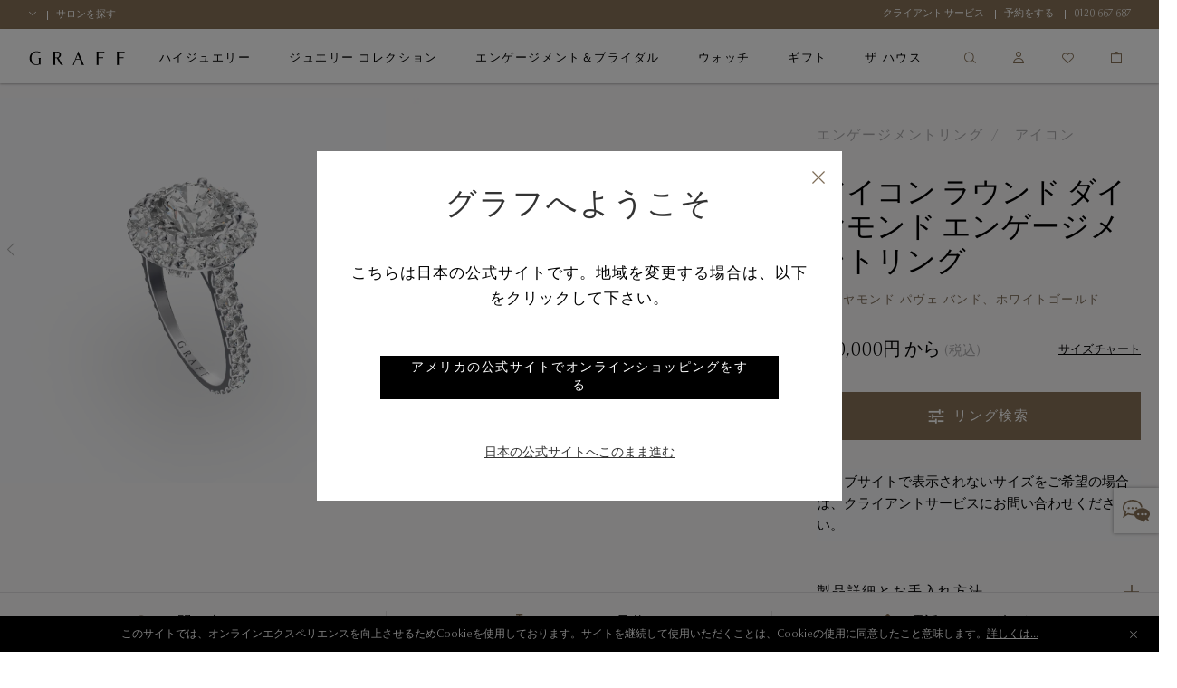

--- FILE ---
content_type: text/html;charset=UTF-8
request_url: https://www.graff.com/on/demandware.store/Sites-Graff_JP-Site/ja_JP/EinsteinCarousel-Load?components=%5B%7B%22template%22%3A%22commerce_assets%2Fproduct%2FeinsteinSlideWrapper%22%2C%22hideTilePrice%22%3Afalse%2C%22model%22%3A%7B%22type%22%3A%22product%22%2C%22id%22%3A%22RPN01ALL_RPN01ALL%22%7D%7D%2C%7B%22template%22%3A%22commerce_assets%2Fproduct%2FeinsteinSlideWrapper%22%2C%22hideTilePrice%22%3Afalse%2C%22model%22%3A%7B%22type%22%3A%22product%22%2C%22id%22%3A%22PPN01ALL_PPN01ALL%22%7D%7D%2C%7B%22template%22%3A%22commerce_assets%2Fproduct%2FeinsteinSlideWrapper%22%2C%22hideTilePrice%22%3Afalse%2C%22model%22%3A%7B%22type%22%3A%22product%22%2C%22id%22%3A%22HPN01ALL_HPN01ALL%22%7D%7D%2C%7B%22template%22%3A%22commerce_assets%2Fproduct%2FeinsteinSlideWrapper%22%2C%22hideTilePrice%22%3Afalse%2C%22model%22%3A%7B%22type%22%3A%22product%22%2C%22id%22%3A%22EPN01ALL_EPN01ALL%22%7D%7D%2C%7B%22template%22%3A%22commerce_assets%2Fproduct%2FeinsteinSlideWrapper%22%2C%22hideTilePrice%22%3Afalse%2C%22model%22%3A%7B%22type%22%3A%22product%22%2C%22id%22%3A%22EPT01ALL_EPT01ALL%22%7D%7D%2C%7B%22template%22%3A%22commerce_assets%2Fproduct%2FeinsteinSlideWrapper%22%2C%22hideTilePrice%22%3Afalse%2C%22model%22%3A%7B%22type%22%3A%22product%22%2C%22id%22%3A%22RGN945_RGN945%22%7D%7D%2C%7B%22template%22%3A%22commerce_assets%2Fproduct%2FeinsteinSlideWrapper%22%2C%22hideTilePrice%22%3Afalse%2C%22model%22%3A%7B%22type%22%3A%22product%22%2C%22id%22%3A%22RGP345_RGP345%22%7D%7D%2C%7B%22template%22%3A%22commerce_assets%2Fproduct%2FeinsteinSlideWrapper%22%2C%22hideTilePrice%22%3Afalse%2C%22model%22%3A%7B%22type%22%3A%22product%22%2C%22id%22%3A%22RGP002_RGP002%22%7D%7D%5D&limit=6.0
body_size: 2822
content:
<div class="b-carousel__slide js-carousel__slide">
    

<div class="b-product-grid__tile" data-pid="RPN01ALL_RPN01ALL">
    




































































<div class="b-product-tile b-product-tile--plp js-product " itemscope itemtype='http://schema.org/Product'
    data-pid="RPN01ALL_RPN01ALL"
     
        data-gtm-enhancedecommerce-impression="{&quot;name&quot;:&quot;Round Diamond Pendant&quot;,&quot;id&quot;:&quot;RPN01ALL_RPN01ALL&quot;,&quot;brand&quot;:&quot;Graff&quot;,&quot;category&quot;:&quot;Jewellery/View By Collection/Classic Graff/Necklaces &amp; Pendants&quot;,&quot;dimension22&quot;:&quot;jewellerycollections&quot;,&quot;dimension23&quot;:&quot;jewellerycollections_viewbycollection&quot;,&quot;dimension24&quot;:&quot;jewellerycollections_viewbycollection_classicgraff&quot;,&quot;dimension25&quot;:&quot;jewellerycollections_viewbycollection_classicgraff_necklaces_pendants&quot;,&quot;dimension20&quot;:&quot;yes&quot;,&quot;dimension21&quot;:null}"
    
    
        data-gtm-enhancedecommerce-onclick="{&quot;event&quot;:&quot;eec.productClick&quot;,&quot;ecommerce&quot;:{&quot;click&quot;:{&quot;actionField&quot;:{&quot;list&quot;:&quot;&quot;},&quot;products&quot;:[{&quot;name&quot;:&quot;Round Diamond Pendant&quot;,&quot;id&quot;:&quot;RPN01ALL_RPN01ALL&quot;,&quot;brand&quot;:&quot;Graff&quot;,&quot;category&quot;:&quot;Jewellery/View By Collection/Classic Graff/Necklaces &amp; Pendants&quot;,&quot;dimension22&quot;:&quot;jewellerycollections&quot;,&quot;dimension23&quot;:&quot;jewellerycollections_viewbycollection&quot;,&quot;dimension24&quot;:&quot;jewellerycollections_viewbycollection_classicgraff&quot;,&quot;dimension25&quot;:&quot;jewellerycollections_viewbycollection_classicgraff_necklaces_pendants&quot;,&quot;position&quot;:1,&quot;dimension20&quot;:&quot;yes&quot;,&quot;dimension21&quot;:null}]}}}"
    >
    
        <meta itemprop="sku" content="RPN01ALL_RPN01ALL" />
        <meta itemprop="description" content="ラウンド ダイヤモンド ペンダント" />
        <meta itemprop="name" content="ラウンド ダイヤモンド ペンダント" />
        <meta itemprop="image" content="https://www.graff.com/dw/image/v2/BFNT_PRD/on/demandware.static/-/Sites-master-catalog/default/dw731c6d32/sfcc-graff-staging/i/m/a/g/e/images_hi_res_RPN01ALL_RPN01_GP24707_1_00_hero_1.jpg?sw=2000&amp;sh=2000" />
        <div itemprop="offers" itemscope itemtype="https://schema.org/Offer" class="h-hidden">
        <meta itemprop="price" content="" />
            <meta itemprop="priceCurrency" content="JPY" />
            <meta itemprop="availability" content="http://schema.org/InStock" />
            <meta itemprop="url" content="/jp-ja/jewellery-collections/view-by-collection/classic-graff/classic-graff-pendants/round-diamond-pendant/RPN01ALL_RPN01ALL.html" />
        </div>
    
    <!-- dwMarker="product" dwContentID="c33622003d5fbd3dd9fe52cffb" -->
    <div class="b-product-tile__inner js-product-tile-inner">
        
            <div class="b-product-tile__wishlist-add">
    <a class="b-wishlist-add-btn
        
        js-wishlist-add-login"
        href=""
        data-href="/on/demandware.store/Sites-Graff_JP-Site/ja_JP/Wishlist-AddProduct" title="ウィッシュリスト"
        data-url="/on/demandware.store/Sites-Graff_JP-Site/ja_JP/Wishlist-RemoveProduct?pid=RPN01ALL_RPN01ALL"
        data-url-empty="/on/demandware.store/Sites-Graff_JP-Site/ja_JP/Wishlist-RemoveProduct"
        data-key="RPN01ALL_RPN01ALL"
        aria-label="ウィッシュリスト"
    >
        <span class="b-icon b-icon--heart-full"
            
        ></span>
        <span class="b-icon b-icon--heart"></span>
    </a>
</div>

        
        
            <div class="b-product-tile__badge">
                <span>3D</span>
            </div>
        
        



































































    









<div class="b-picture b-product-tile__picture "
    
>
    
        <a class="b-picture__link" href="/jp-ja/jewellery-collections/view-by-collection/classic-graff/classic-graff-pendants/round-diamond-pendant/RPN01ALL_RPN01ALL.html" aria-label="ラウンド ダイヤモンド ペンダント"
        >
    
    <picture class="b-picture__el js-picture-el"
        
    >
        
            <source srcset="https://www.graff.com/dw/image/v2/BFNT_PRD/on/demandware.static/-/Sites-master-catalog/default/dw731c6d32/sfcc-graff-staging/i/m/a/g/e/images_hi_res_RPN01ALL_RPN01_GP24707_1_00_hero_1.jpg?sw=400&amp;sh=400 1x, https://www.graff.com/dw/image/v2/BFNT_PRD/on/demandware.static/-/Sites-master-catalog/default/dw731c6d32/sfcc-graff-staging/i/m/a/g/e/images_hi_res_RPN01ALL_RPN01_GP24707_1_00_hero_1.jpg?sw=800&amp;sh=800 2x" media="(min-width: 1025px)" />
        
        
        
            <source srcset="https://www.graff.com/dw/image/v2/BFNT_PRD/on/demandware.static/-/Sites-master-catalog/default/dw731c6d32/sfcc-graff-staging/i/m/a/g/e/images_hi_res_RPN01ALL_RPN01_GP24707_1_00_hero_1.jpg?sw=400&amp;sh=400 1x, https://www.graff.com/dw/image/v2/BFNT_PRD/on/demandware.static/-/Sites-master-catalog/default/dw731c6d32/sfcc-graff-staging/i/m/a/g/e/images_hi_res_RPN01ALL_RPN01_GP24707_1_00_hero_1.jpg?sw=800&amp;sh=800 2x" media="(max-width: 767px)" />
        
        <img class="b-picture__image js-picture__image"
            src="https://www.graff.com/dw/image/v2/BFNT_PRD/on/demandware.static/-/Sites-master-catalog/default/dw731c6d32/sfcc-graff-staging/i/m/a/g/e/images_hi_res_RPN01ALL_RPN01_GP24707_1_00_hero_1.jpg?sw=800&amp;sh=800"
            alt="ラウンド ダイヤモンド ペンダント"
            title="ラウンド ダイヤモンド ペンダント"
            
        />
    </picture>
    
        </a>
    
</div>



        
            <div class="b-product-tile__body">
                
                    <div class="b-product-tile__name">
                        <a class="b-product-tile__link js-product-tile-link" href="/jp-ja/jewellery-collections/view-by-collection/classic-graff/classic-graff-pendants/round-diamond-pendant/RPN01ALL_RPN01ALL.html" tabindex="0">ラウンド ダイヤモンド ペンダント</a>
                    </div>
                
                
                <div class="b-product-tile__body-details">
                    
                        <div class="b-product-tile__short-description h-text--h3" tabindex="0">プラチナ＆ホワイトゴールド</div>
                    
                    
                        <div class="b-product-tile__pricing" tabindex="0">
                            
    

<div class="b-price-range">
    

    
    
    

    
<div class="b-price">
    

    

    <div class="b-price__type-sales sales">
        
            
                
                <span class="b-price__value value" content="581000">
                    581,000円


                </span>
                
                    <span class="b-price-range__label" tabindex="0">
                        から
                    </span>
                
                
                    
                    <span class="b-price__sales-tax">(税込)</span>
                
            
        
    </div>
</div>

</div>



                        </div>
                    
                </div>
            </div>
        
    </div>
    <!-- END_dwmarker -->
</div>

</div>

</div><div class="b-carousel__slide js-carousel__slide">
    

<div class="b-product-grid__tile" data-pid="PPN01ALL_PPN01ALL">
    




































































<div class="b-product-tile b-product-tile--plp js-product " itemscope itemtype='http://schema.org/Product'
    data-pid="PPN01ALL_PPN01ALL"
     
        data-gtm-enhancedecommerce-impression="{&quot;name&quot;:&quot;Pear Shape Diamond Solitaire Pendant&quot;,&quot;id&quot;:&quot;PPN01ALL_PPN01ALL&quot;,&quot;brand&quot;:&quot;Graff&quot;,&quot;category&quot;:&quot;Jewellery/View By Collection/Classic Graff/Necklaces &amp; Pendants&quot;,&quot;dimension22&quot;:&quot;jewellerycollections&quot;,&quot;dimension23&quot;:&quot;jewellerycollections_viewbycollection&quot;,&quot;dimension24&quot;:&quot;jewellerycollections_viewbycollection_classicgraff&quot;,&quot;dimension25&quot;:&quot;jewellerycollections_viewbycollection_classicgraff_necklaces_pendants&quot;,&quot;dimension20&quot;:&quot;yes&quot;,&quot;dimension21&quot;:null}"
    
    
        data-gtm-enhancedecommerce-onclick="{&quot;event&quot;:&quot;eec.productClick&quot;,&quot;ecommerce&quot;:{&quot;click&quot;:{&quot;actionField&quot;:{&quot;list&quot;:&quot;&quot;},&quot;products&quot;:[{&quot;name&quot;:&quot;Pear Shape Diamond Solitaire Pendant&quot;,&quot;id&quot;:&quot;PPN01ALL_PPN01ALL&quot;,&quot;brand&quot;:&quot;Graff&quot;,&quot;category&quot;:&quot;Jewellery/View By Collection/Classic Graff/Necklaces &amp; Pendants&quot;,&quot;dimension22&quot;:&quot;jewellerycollections&quot;,&quot;dimension23&quot;:&quot;jewellerycollections_viewbycollection&quot;,&quot;dimension24&quot;:&quot;jewellerycollections_viewbycollection_classicgraff&quot;,&quot;dimension25&quot;:&quot;jewellerycollections_viewbycollection_classicgraff_necklaces_pendants&quot;,&quot;position&quot;:1,&quot;dimension20&quot;:&quot;yes&quot;,&quot;dimension21&quot;:null}]}}}"
    >
    
        <meta itemprop="sku" content="PPN01ALL_PPN01ALL" />
        <meta itemprop="description" content="ペアシェイプ ダイヤモンド ソリテール ペンダント" />
        <meta itemprop="name" content="ペアシェイプ ダイヤモンド ソリテール ペンダント" />
        <meta itemprop="image" content="https://www.graff.com/dw/image/v2/BFNT_PRD/on/demandware.static/-/Sites-master-catalog/default/dw8acbb97d/sfcc-graff-staging/P/P/N/0/1/PPN01_PPN01_HERO_1.jpg?sw=2000&amp;sh=2000" />
        <div itemprop="offers" itemscope itemtype="https://schema.org/Offer" class="h-hidden">
        <meta itemprop="price" content="" />
            <meta itemprop="priceCurrency" content="JPY" />
            <meta itemprop="availability" content="http://schema.org/InStock" />
            <meta itemprop="url" content="/jp-ja/jewellery-collections/view-by-collection/classic-graff/classic-graff-pendants/pear-shape-diamond-solitaire-pendant/PPN01ALL_PPN01ALL.html" />
        </div>
    
    <!-- dwMarker="product" dwContentID="2ed4c2cbf7bd87e83972aa1e12" -->
    <div class="b-product-tile__inner js-product-tile-inner">
        
            <div class="b-product-tile__wishlist-add">
    <a class="b-wishlist-add-btn
        
        js-wishlist-add-login"
        href=""
        data-href="/on/demandware.store/Sites-Graff_JP-Site/ja_JP/Wishlist-AddProduct" title="ウィッシュリスト"
        data-url="/on/demandware.store/Sites-Graff_JP-Site/ja_JP/Wishlist-RemoveProduct?pid=PPN01ALL_PPN01ALL"
        data-url-empty="/on/demandware.store/Sites-Graff_JP-Site/ja_JP/Wishlist-RemoveProduct"
        data-key="PPN01ALL_PPN01ALL"
        aria-label="ウィッシュリスト"
    >
        <span class="b-icon b-icon--heart-full"
            
        ></span>
        <span class="b-icon b-icon--heart"></span>
    </a>
</div>

        
        
            <div class="b-product-tile__badge">
                <span>3D</span>
            </div>
        
        



































































    









<div class="b-picture b-product-tile__picture "
    
>
    
        <a class="b-picture__link" href="/jp-ja/jewellery-collections/view-by-collection/classic-graff/classic-graff-pendants/pear-shape-diamond-solitaire-pendant/PPN01ALL_PPN01ALL.html" aria-label="ペアシェイプ ダイヤモンド ソリテール ペンダント"
        >
    
    <picture class="b-picture__el js-picture-el"
        
    >
        
            <source srcset="https://www.graff.com/dw/image/v2/BFNT_PRD/on/demandware.static/-/Sites-master-catalog/default/dw8acbb97d/sfcc-graff-staging/P/P/N/0/1/PPN01_PPN01_HERO_1.jpg?sw=400&amp;sh=400 1x, https://www.graff.com/dw/image/v2/BFNT_PRD/on/demandware.static/-/Sites-master-catalog/default/dw8acbb97d/sfcc-graff-staging/P/P/N/0/1/PPN01_PPN01_HERO_1.jpg?sw=800&amp;sh=800 2x" media="(min-width: 1025px)" />
        
        
        
            <source srcset="https://www.graff.com/dw/image/v2/BFNT_PRD/on/demandware.static/-/Sites-master-catalog/default/dw8acbb97d/sfcc-graff-staging/P/P/N/0/1/PPN01_PPN01_HERO_1.jpg?sw=400&amp;sh=400 1x, https://www.graff.com/dw/image/v2/BFNT_PRD/on/demandware.static/-/Sites-master-catalog/default/dw8acbb97d/sfcc-graff-staging/P/P/N/0/1/PPN01_PPN01_HERO_1.jpg?sw=800&amp;sh=800 2x" media="(max-width: 767px)" />
        
        <img class="b-picture__image js-picture__image"
            src="https://www.graff.com/dw/image/v2/BFNT_PRD/on/demandware.static/-/Sites-master-catalog/default/dw8acbb97d/sfcc-graff-staging/P/P/N/0/1/PPN01_PPN01_HERO_1.jpg?sw=800&amp;sh=800"
            alt="ペアシェイプ ダイヤモンド ソリテール ペンダント"
            title="ペアシェイプ ダイヤモンド ソリテール ペンダント"
            
        />
    </picture>
    
        </a>
    
</div>



        
            <div class="b-product-tile__body">
                
                    <div class="b-product-tile__name">
                        <a class="b-product-tile__link js-product-tile-link" href="/jp-ja/jewellery-collections/view-by-collection/classic-graff/classic-graff-pendants/pear-shape-diamond-solitaire-pendant/PPN01ALL_PPN01ALL.html" tabindex="0">ペアシェイプ ダイヤモンド ソリテール ペンダント</a>
                    </div>
                
                
                <div class="b-product-tile__body-details">
                    
                        <div class="b-product-tile__short-description h-text--h3" tabindex="0">プラチナ＆ホワイトゴールド</div>
                    
                    
                        <div class="b-product-tile__pricing" tabindex="0">
                            
    

<div class="b-price-range">
    

    
    
    

    
<div class="b-price">
    

    

    <div class="b-price__type-sales sales">
        
            
                
                <span class="b-price__value value" content="502500">
                    502,500円


                </span>
                
                    <span class="b-price-range__label" tabindex="0">
                        から
                    </span>
                
                
                    
                    <span class="b-price__sales-tax">(税込)</span>
                
            
        
    </div>
</div>

</div>



                        </div>
                    
                </div>
            </div>
        
    </div>
    <!-- END_dwmarker -->
</div>

</div>

</div><div class="b-carousel__slide js-carousel__slide">
    

<div class="b-product-grid__tile" data-pid="HPN01ALL_HPN01ALL">
    




































































<div class="b-product-tile b-product-tile--plp js-product " itemscope itemtype='http://schema.org/Product'
    data-pid="HPN01ALL_HPN01ALL"
     
        data-gtm-enhancedecommerce-impression="{&quot;name&quot;:&quot;Heart Shape Diamond Pendant&quot;,&quot;id&quot;:&quot;HPN01ALL_HPN01ALL&quot;,&quot;brand&quot;:&quot;Graff&quot;,&quot;category&quot;:&quot;Jewellery/View By Collection/Classic Graff/Necklaces &amp; Pendants&quot;,&quot;dimension22&quot;:&quot;jewellerycollections&quot;,&quot;dimension23&quot;:&quot;jewellerycollections_viewbycollection&quot;,&quot;dimension24&quot;:&quot;jewellerycollections_viewbycollection_classicgraff&quot;,&quot;dimension25&quot;:&quot;jewellerycollections_viewbycollection_classicgraff_necklaces_pendants&quot;,&quot;dimension20&quot;:&quot;yes&quot;,&quot;dimension21&quot;:null}"
    
    
        data-gtm-enhancedecommerce-onclick="{&quot;event&quot;:&quot;eec.productClick&quot;,&quot;ecommerce&quot;:{&quot;click&quot;:{&quot;actionField&quot;:{&quot;list&quot;:&quot;&quot;},&quot;products&quot;:[{&quot;name&quot;:&quot;Heart Shape Diamond Pendant&quot;,&quot;id&quot;:&quot;HPN01ALL_HPN01ALL&quot;,&quot;brand&quot;:&quot;Graff&quot;,&quot;category&quot;:&quot;Jewellery/View By Collection/Classic Graff/Necklaces &amp; Pendants&quot;,&quot;dimension22&quot;:&quot;jewellerycollections&quot;,&quot;dimension23&quot;:&quot;jewellerycollections_viewbycollection&quot;,&quot;dimension24&quot;:&quot;jewellerycollections_viewbycollection_classicgraff&quot;,&quot;dimension25&quot;:&quot;jewellerycollections_viewbycollection_classicgraff_necklaces_pendants&quot;,&quot;position&quot;:1,&quot;dimension20&quot;:&quot;yes&quot;,&quot;dimension21&quot;:null}]}}}"
    >
    
        <meta itemprop="sku" content="HPN01ALL_HPN01ALL" />
        <meta itemprop="description" content="ハートシェイプ ダイヤモンド ペンダント" />
        <meta itemprop="name" content="ハートシェイプ ダイヤモンド ペンダント" />
        <meta itemprop="image" content="https://www.graff.com/dw/image/v2/BFNT_PRD/on/demandware.static/-/Sites-master-catalog/default/dw82dacd79/sfcc-graff-staging/i/m/a/g/e/images_hi_res_HPN01ALL_HPN01_Hero_1.jpg?sw=2000&amp;sh=2000" />
        <div itemprop="offers" itemscope itemtype="https://schema.org/Offer" class="h-hidden">
        <meta itemprop="price" content="" />
            <meta itemprop="priceCurrency" content="JPY" />
            <meta itemprop="availability" content="http://schema.org/InStock" />
            <meta itemprop="url" content="/jp-ja/jewellery-collections/view-by-collection/classic-graff/classic-graff-pendants/heart-shape-diamond-pendant/HPN01ALL_HPN01ALL.html" />
        </div>
    
    <!-- dwMarker="product" dwContentID="ea1366d38463bf0862f1f6080b" -->
    <div class="b-product-tile__inner js-product-tile-inner">
        
            <div class="b-product-tile__wishlist-add">
    <a class="b-wishlist-add-btn
        
        js-wishlist-add-login"
        href=""
        data-href="/on/demandware.store/Sites-Graff_JP-Site/ja_JP/Wishlist-AddProduct" title="ウィッシュリスト"
        data-url="/on/demandware.store/Sites-Graff_JP-Site/ja_JP/Wishlist-RemoveProduct?pid=HPN01ALL_HPN01ALL"
        data-url-empty="/on/demandware.store/Sites-Graff_JP-Site/ja_JP/Wishlist-RemoveProduct"
        data-key="HPN01ALL_HPN01ALL"
        aria-label="ウィッシュリスト"
    >
        <span class="b-icon b-icon--heart-full"
            
        ></span>
        <span class="b-icon b-icon--heart"></span>
    </a>
</div>

        
        
            <div class="b-product-tile__badge">
                <span>3D</span>
            </div>
        
        



































































    









<div class="b-picture b-product-tile__picture "
    
>
    
        <a class="b-picture__link" href="/jp-ja/jewellery-collections/view-by-collection/classic-graff/classic-graff-pendants/heart-shape-diamond-pendant/HPN01ALL_HPN01ALL.html" aria-label="ハートシェイプ ダイヤモンド ペンダント"
        >
    
    <picture class="b-picture__el js-picture-el"
        
    >
        
            <source srcset="https://www.graff.com/dw/image/v2/BFNT_PRD/on/demandware.static/-/Sites-master-catalog/default/dw82dacd79/sfcc-graff-staging/i/m/a/g/e/images_hi_res_HPN01ALL_HPN01_Hero_1.jpg?sw=400&amp;sh=400 1x, https://www.graff.com/dw/image/v2/BFNT_PRD/on/demandware.static/-/Sites-master-catalog/default/dw82dacd79/sfcc-graff-staging/i/m/a/g/e/images_hi_res_HPN01ALL_HPN01_Hero_1.jpg?sw=800&amp;sh=800 2x" media="(min-width: 1025px)" />
        
        
        
            <source srcset="https://www.graff.com/dw/image/v2/BFNT_PRD/on/demandware.static/-/Sites-master-catalog/default/dw82dacd79/sfcc-graff-staging/i/m/a/g/e/images_hi_res_HPN01ALL_HPN01_Hero_1.jpg?sw=400&amp;sh=400 1x, https://www.graff.com/dw/image/v2/BFNT_PRD/on/demandware.static/-/Sites-master-catalog/default/dw82dacd79/sfcc-graff-staging/i/m/a/g/e/images_hi_res_HPN01ALL_HPN01_Hero_1.jpg?sw=800&amp;sh=800 2x" media="(max-width: 767px)" />
        
        <img class="b-picture__image js-picture__image"
            src="https://www.graff.com/dw/image/v2/BFNT_PRD/on/demandware.static/-/Sites-master-catalog/default/dw82dacd79/sfcc-graff-staging/i/m/a/g/e/images_hi_res_HPN01ALL_HPN01_Hero_1.jpg?sw=800&amp;sh=800"
            alt="ハートシェイプ ダイヤモンド ペンダント"
            title="ハートシェイプ ダイヤモンド ペンダント"
            
        />
    </picture>
    
        </a>
    
</div>



        
            <div class="b-product-tile__body">
                
                    <div class="b-product-tile__name">
                        <a class="b-product-tile__link js-product-tile-link" href="/jp-ja/jewellery-collections/view-by-collection/classic-graff/classic-graff-pendants/heart-shape-diamond-pendant/HPN01ALL_HPN01ALL.html" tabindex="0">ハートシェイプ ダイヤモンド ペンダント</a>
                    </div>
                
                
                <div class="b-product-tile__body-details">
                    
                        <div class="b-product-tile__short-description h-text--h3" tabindex="0">プラチナ＆ホワイトゴールド</div>
                    
                    
                        <div class="b-product-tile__pricing" tabindex="0">
                            
    

<div class="b-price-range">
    

    
    
    

    
<div class="b-price">
    

    

    <div class="b-price__type-sales sales">
        
            
                
                <span class="b-price__value value" content="550000">
                    550,000円


                </span>
                
                    <span class="b-price-range__label" tabindex="0">
                        から
                    </span>
                
                
                    
                    <span class="b-price__sales-tax">(税込)</span>
                
            
        
    </div>
</div>

</div>



                        </div>
                    
                </div>
            </div>
        
    </div>
    <!-- END_dwmarker -->
</div>

</div>

</div><div class="b-carousel__slide js-carousel__slide">
    

<div class="b-product-grid__tile" data-pid="EPN01ALL_EPN01ALL">
    




































































<div class="b-product-tile b-product-tile--plp js-product " itemscope itemtype='http://schema.org/Product'
    data-pid="EPN01ALL_EPN01ALL"
     
        data-gtm-enhancedecommerce-impression="{&quot;name&quot;:&quot;Emerald Cut Diamond Pendant&quot;,&quot;id&quot;:&quot;EPN01ALL_EPN01ALL&quot;,&quot;brand&quot;:&quot;Graff&quot;,&quot;category&quot;:&quot;Jewellery/View By Collection/Classic Graff/Necklaces &amp; Pendants&quot;,&quot;dimension22&quot;:&quot;jewellerycollections&quot;,&quot;dimension23&quot;:&quot;jewellerycollections_viewbycollection&quot;,&quot;dimension24&quot;:&quot;jewellerycollections_viewbycollection_classicgraff&quot;,&quot;dimension25&quot;:&quot;jewellerycollections_viewbycollection_classicgraff_necklaces_pendants&quot;,&quot;dimension20&quot;:&quot;yes&quot;,&quot;dimension21&quot;:null}"
    
    
        data-gtm-enhancedecommerce-onclick="{&quot;event&quot;:&quot;eec.productClick&quot;,&quot;ecommerce&quot;:{&quot;click&quot;:{&quot;actionField&quot;:{&quot;list&quot;:&quot;&quot;},&quot;products&quot;:[{&quot;name&quot;:&quot;Emerald Cut Diamond Pendant&quot;,&quot;id&quot;:&quot;EPN01ALL_EPN01ALL&quot;,&quot;brand&quot;:&quot;Graff&quot;,&quot;category&quot;:&quot;Jewellery/View By Collection/Classic Graff/Necklaces &amp; Pendants&quot;,&quot;dimension22&quot;:&quot;jewellerycollections&quot;,&quot;dimension23&quot;:&quot;jewellerycollections_viewbycollection&quot;,&quot;dimension24&quot;:&quot;jewellerycollections_viewbycollection_classicgraff&quot;,&quot;dimension25&quot;:&quot;jewellerycollections_viewbycollection_classicgraff_necklaces_pendants&quot;,&quot;position&quot;:1,&quot;dimension20&quot;:&quot;yes&quot;,&quot;dimension21&quot;:null}]}}}"
    >
    
        <meta itemprop="sku" content="EPN01ALL_EPN01ALL" />
        <meta itemprop="description" content="エメラルドカット ダイヤモンド ペンダント" />
        <meta itemprop="name" content="エメラルドカット ダイヤモンド ペンダント" />
        <meta itemprop="image" content="https://www.graff.com/dw/image/v2/BFNT_PRD/on/demandware.static/-/Sites-master-catalog/default/dw3f03449f/sfcc-graff-staging/E/P/N/0/1/EPN01_GP68224_Hero.jpg?sw=2000&amp;sh=2000" />
        <div itemprop="offers" itemscope itemtype="https://schema.org/Offer" class="h-hidden">
        <meta itemprop="price" content="" />
            <meta itemprop="priceCurrency" content="JPY" />
            <meta itemprop="availability" content="http://schema.org/InStock" />
            <meta itemprop="url" content="/jp-ja/jewellery-collections/view-by-collection/classic-graff/classic-graff-pendants/emerald-cut-diamond-pendant/EPN01ALL_EPN01ALL.html" />
        </div>
    
    <!-- dwMarker="product" dwContentID="220082be01a8643666cf29c2cd" -->
    <div class="b-product-tile__inner js-product-tile-inner">
        
            <div class="b-product-tile__wishlist-add">
    <a class="b-wishlist-add-btn
        
        js-wishlist-add-login"
        href=""
        data-href="/on/demandware.store/Sites-Graff_JP-Site/ja_JP/Wishlist-AddProduct" title="ウィッシュリスト"
        data-url="/on/demandware.store/Sites-Graff_JP-Site/ja_JP/Wishlist-RemoveProduct?pid=EPN01ALL_EPN01ALL"
        data-url-empty="/on/demandware.store/Sites-Graff_JP-Site/ja_JP/Wishlist-RemoveProduct"
        data-key="EPN01ALL_EPN01ALL"
        aria-label="ウィッシュリスト"
    >
        <span class="b-icon b-icon--heart-full"
            
        ></span>
        <span class="b-icon b-icon--heart"></span>
    </a>
</div>

        
        
            <div class="b-product-tile__badge">
                <span>3D</span>
            </div>
        
        



































































    









<div class="b-picture b-product-tile__picture "
    
>
    
        <a class="b-picture__link" href="/jp-ja/jewellery-collections/view-by-collection/classic-graff/classic-graff-pendants/emerald-cut-diamond-pendant/EPN01ALL_EPN01ALL.html" aria-label="エメラルドカット ダイヤモンド ペンダント"
        >
    
    <picture class="b-picture__el js-picture-el"
        
    >
        
            <source srcset="https://www.graff.com/dw/image/v2/BFNT_PRD/on/demandware.static/-/Sites-master-catalog/default/dw3f03449f/sfcc-graff-staging/E/P/N/0/1/EPN01_GP68224_Hero.jpg?sw=400&amp;sh=400 1x, https://www.graff.com/dw/image/v2/BFNT_PRD/on/demandware.static/-/Sites-master-catalog/default/dw3f03449f/sfcc-graff-staging/E/P/N/0/1/EPN01_GP68224_Hero.jpg?sw=800&amp;sh=800 2x" media="(min-width: 1025px)" />
        
        
        
            <source srcset="https://www.graff.com/dw/image/v2/BFNT_PRD/on/demandware.static/-/Sites-master-catalog/default/dw3f03449f/sfcc-graff-staging/E/P/N/0/1/EPN01_GP68224_Hero.jpg?sw=400&amp;sh=400 1x, https://www.graff.com/dw/image/v2/BFNT_PRD/on/demandware.static/-/Sites-master-catalog/default/dw3f03449f/sfcc-graff-staging/E/P/N/0/1/EPN01_GP68224_Hero.jpg?sw=800&amp;sh=800 2x" media="(max-width: 767px)" />
        
        <img class="b-picture__image js-picture__image"
            src="https://www.graff.com/dw/image/v2/BFNT_PRD/on/demandware.static/-/Sites-master-catalog/default/dw3f03449f/sfcc-graff-staging/E/P/N/0/1/EPN01_GP68224_Hero.jpg?sw=800&amp;sh=800"
            alt="エメラルドカット ダイヤモンド ペンダント"
            title="エメラルドカット ダイヤモンド ペンダント"
            
        />
    </picture>
    
        </a>
    
</div>



        
            <div class="b-product-tile__body">
                
                    <div class="b-product-tile__name">
                        <a class="b-product-tile__link js-product-tile-link" href="/jp-ja/jewellery-collections/view-by-collection/classic-graff/classic-graff-pendants/emerald-cut-diamond-pendant/EPN01ALL_EPN01ALL.html" tabindex="0">エメラルドカット ダイヤモンド ペンダント</a>
                    </div>
                
                
                <div class="b-product-tile__body-details">
                    
                        <div class="b-product-tile__short-description h-text--h3" tabindex="0">ホワイトゴールド、プラチナ</div>
                    
                    
                        <div class="b-product-tile__pricing" tabindex="0">
                            
    

<div class="b-price-range">
    

    
    
    

    
<div class="b-price">
    

    

    <div class="b-price__type-sales sales">
        
            
                
                <span class="b-price__value value" content="530000">
                    530,000円


                </span>
                
                    <span class="b-price-range__label" tabindex="0">
                        から
                    </span>
                
                
                    
                    <span class="b-price__sales-tax">(税込)</span>
                
            
        
    </div>
</div>

</div>



                        </div>
                    
                </div>
            </div>
        
    </div>
    <!-- END_dwmarker -->
</div>

</div>

</div><div class="b-carousel__slide js-carousel__slide">
    

<div class="b-product-grid__tile" data-pid="EPT01ALL_EPT01ALL">
    




































































<div class="b-product-tile b-product-tile--plp js-product " itemscope itemtype='http://schema.org/Product'
    data-pid="EPT01ALL_EPT01ALL"
     
        data-gtm-enhancedecommerce-impression="{&quot;name&quot;:&quot;Emerald Cut Diamond Pendant&quot;,&quot;id&quot;:&quot;EPT01ALL_EPT01ALL&quot;,&quot;brand&quot;:&quot;Graff&quot;,&quot;category&quot;:&quot;Jewellery/View By Collection/Classic Graff/Necklaces &amp; Pendants&quot;,&quot;dimension22&quot;:&quot;jewellerycollections&quot;,&quot;dimension23&quot;:&quot;jewellerycollections_viewbycollection&quot;,&quot;dimension24&quot;:&quot;jewellerycollections_viewbycollection_classicgraff&quot;,&quot;dimension25&quot;:&quot;jewellerycollections_viewbycollection_classicgraff_necklaces_pendants&quot;,&quot;dimension20&quot;:&quot;yes&quot;,&quot;dimension21&quot;:null}"
    
    
        data-gtm-enhancedecommerce-onclick="{&quot;event&quot;:&quot;eec.productClick&quot;,&quot;ecommerce&quot;:{&quot;click&quot;:{&quot;actionField&quot;:{&quot;list&quot;:&quot;&quot;},&quot;products&quot;:[{&quot;name&quot;:&quot;Emerald Cut Diamond Pendant&quot;,&quot;id&quot;:&quot;EPT01ALL_EPT01ALL&quot;,&quot;brand&quot;:&quot;Graff&quot;,&quot;category&quot;:&quot;Jewellery/View By Collection/Classic Graff/Necklaces &amp; Pendants&quot;,&quot;dimension22&quot;:&quot;jewellerycollections&quot;,&quot;dimension23&quot;:&quot;jewellerycollections_viewbycollection&quot;,&quot;dimension24&quot;:&quot;jewellerycollections_viewbycollection_classicgraff&quot;,&quot;dimension25&quot;:&quot;jewellerycollections_viewbycollection_classicgraff_necklaces_pendants&quot;,&quot;position&quot;:1,&quot;dimension20&quot;:&quot;yes&quot;,&quot;dimension21&quot;:null}]}}}"
    >
    
        <meta itemprop="sku" content="EPT01ALL_EPT01ALL" />
        <meta itemprop="description" content="エメラルドカット ダイヤモンド ペンダント" />
        <meta itemprop="name" content="エメラルドカット ダイヤモンド ペンダント" />
        <meta itemprop="image" content="https://www.graff.com/dw/image/v2/BFNT_PRD/on/demandware.static/-/Sites-master-catalog/default/dwcbb5bd3e/sfcc-graff-staging/i/m/a/g/e/images_hi_res_EPT01ALL_EPT02_Hero_1.jpg?sw=2000&amp;sh=2000" />
        <div itemprop="offers" itemscope itemtype="https://schema.org/Offer" class="h-hidden">
        <meta itemprop="price" content="" />
            <meta itemprop="priceCurrency" content="JPY" />
            <meta itemprop="availability" content="http://schema.org/InStock" />
            <meta itemprop="url" content="/jp-ja/jewellery-collections/view-by-collection/classic-graff/classic-graff-pendants/emerald-cut-diamond-pendant/EPT01ALL_EPT01ALL.html" />
        </div>
    
    <!-- dwMarker="product" dwContentID="17e7307f44adaa214aaf670cea" -->
    <div class="b-product-tile__inner js-product-tile-inner">
        
            <div class="b-product-tile__wishlist-add">
    <a class="b-wishlist-add-btn
        
        js-wishlist-add-login"
        href=""
        data-href="/on/demandware.store/Sites-Graff_JP-Site/ja_JP/Wishlist-AddProduct" title="ウィッシュリスト"
        data-url="/on/demandware.store/Sites-Graff_JP-Site/ja_JP/Wishlist-RemoveProduct?pid=EPT01ALL_EPT01ALL"
        data-url-empty="/on/demandware.store/Sites-Graff_JP-Site/ja_JP/Wishlist-RemoveProduct"
        data-key="EPT01ALL_EPT01ALL"
        aria-label="ウィッシュリスト"
    >
        <span class="b-icon b-icon--heart-full"
            
        ></span>
        <span class="b-icon b-icon--heart"></span>
    </a>
</div>

        
        
        



































































    









<div class="b-picture b-product-tile__picture "
    
>
    
        <a class="b-picture__link" href="/jp-ja/jewellery-collections/view-by-collection/classic-graff/classic-graff-pendants/emerald-cut-diamond-pendant/EPT01ALL_EPT01ALL.html" aria-label="エメラルドカット ダイヤモンド ペンダント"
        >
    
    <picture class="b-picture__el js-picture-el"
        
    >
        
            <source srcset="https://www.graff.com/dw/image/v2/BFNT_PRD/on/demandware.static/-/Sites-master-catalog/default/dwcbb5bd3e/sfcc-graff-staging/i/m/a/g/e/images_hi_res_EPT01ALL_EPT02_Hero_1.jpg?sw=400&amp;sh=400 1x, https://www.graff.com/dw/image/v2/BFNT_PRD/on/demandware.static/-/Sites-master-catalog/default/dwcbb5bd3e/sfcc-graff-staging/i/m/a/g/e/images_hi_res_EPT01ALL_EPT02_Hero_1.jpg?sw=800&amp;sh=800 2x" media="(min-width: 1025px)" />
        
        
        
            <source srcset="https://www.graff.com/dw/image/v2/BFNT_PRD/on/demandware.static/-/Sites-master-catalog/default/dwcbb5bd3e/sfcc-graff-staging/i/m/a/g/e/images_hi_res_EPT01ALL_EPT02_Hero_1.jpg?sw=400&amp;sh=400 1x, https://www.graff.com/dw/image/v2/BFNT_PRD/on/demandware.static/-/Sites-master-catalog/default/dwcbb5bd3e/sfcc-graff-staging/i/m/a/g/e/images_hi_res_EPT01ALL_EPT02_Hero_1.jpg?sw=800&amp;sh=800 2x" media="(max-width: 767px)" />
        
        <img class="b-picture__image js-picture__image"
            src="https://www.graff.com/dw/image/v2/BFNT_PRD/on/demandware.static/-/Sites-master-catalog/default/dwcbb5bd3e/sfcc-graff-staging/i/m/a/g/e/images_hi_res_EPT01ALL_EPT02_Hero_1.jpg?sw=800&amp;sh=800"
            alt="エメラルドカット ダイヤモンド ペンダント"
            title="エメラルドカット ダイヤモンド ペンダント"
            
        />
    </picture>
    
        </a>
    
</div>



        
            <div class="b-product-tile__body">
                
                    <div class="b-product-tile__name">
                        <a class="b-product-tile__link js-product-tile-link" href="/jp-ja/jewellery-collections/view-by-collection/classic-graff/classic-graff-pendants/emerald-cut-diamond-pendant/EPT01ALL_EPT01ALL.html" tabindex="0">エメラルドカット ダイヤモンド ペンダント</a>
                    </div>
                
                
                <div class="b-product-tile__body-details">
                    
                        <div class="b-product-tile__short-description h-text--h3" tabindex="0">プラチナ＆ホワイトゴールド</div>
                    
                    
                        <div class="b-product-tile__pricing" tabindex="0">
                            
    

<div class="b-price-range">
    

    
    
    

    
<div class="b-price">
    

    

    <div class="b-price__type-sales sales">
        
            
                
                <span class="b-price__value value" content="600000">
                    600,000円


                </span>
                
                    <span class="b-price-range__label" tabindex="0">
                        から
                    </span>
                
                
                    
                    <span class="b-price__sales-tax">(税込)</span>
                
            
        
    </div>
</div>

</div>



                        </div>
                    
                </div>
            </div>
        
    </div>
    <!-- END_dwmarker -->
</div>

</div>

</div><div class="b-carousel__slide js-carousel__slide">
    

<div class="b-product-grid__tile" data-pid="RGN945_RGN945">
    




































































<div class="b-product-tile b-product-tile--plp js-product " itemscope itemtype='http://schema.org/Product'
    data-pid="RGN945_RGN945"
     
        data-gtm-enhancedecommerce-impression="{&quot;name&quot;:&quot;Round Diamond Necklace&quot;,&quot;id&quot;:&quot;RGN945_RGN945&quot;,&quot;brand&quot;:&quot;Graff&quot;,&quot;category&quot;:&quot;Jewellery/View By Collection/Classic Graff/Necklaces &amp; Pendants&quot;,&quot;dimension22&quot;:&quot;jewellerycollections&quot;,&quot;dimension23&quot;:&quot;jewellerycollections_viewbycollection&quot;,&quot;dimension24&quot;:&quot;jewellerycollections_viewbycollection_classicgraff&quot;,&quot;dimension25&quot;:&quot;jewellerycollections_viewbycollection_classicgraff_necklaces_pendants&quot;,&quot;price&quot;:&quot;11560000.00&quot;,&quot;dimension20&quot;:&quot;yes&quot;,&quot;dimension21&quot;:null}"
    
    
        data-gtm-enhancedecommerce-onclick="{&quot;event&quot;:&quot;eec.productClick&quot;,&quot;ecommerce&quot;:{&quot;click&quot;:{&quot;actionField&quot;:{&quot;list&quot;:&quot;&quot;},&quot;products&quot;:[{&quot;name&quot;:&quot;Round Diamond Necklace&quot;,&quot;id&quot;:&quot;RGN945_RGN945&quot;,&quot;brand&quot;:&quot;Graff&quot;,&quot;category&quot;:&quot;Jewellery/View By Collection/Classic Graff/Necklaces &amp; Pendants&quot;,&quot;dimension22&quot;:&quot;jewellerycollections&quot;,&quot;dimension23&quot;:&quot;jewellerycollections_viewbycollection&quot;,&quot;dimension24&quot;:&quot;jewellerycollections_viewbycollection_classicgraff&quot;,&quot;dimension25&quot;:&quot;jewellerycollections_viewbycollection_classicgraff_necklaces_pendants&quot;,&quot;price&quot;:&quot;11560000.00&quot;,&quot;position&quot;:1,&quot;dimension20&quot;:&quot;yes&quot;,&quot;dimension21&quot;:null}]}}}"
    >
    
        <meta itemprop="sku" content="RGN945_RGN945" />
        <meta itemprop="description" content="ラウンド ダイヤモンド ネックレス" />
        <meta itemprop="name" content="ラウンド ダイヤモンド ネックレス" />
        <meta itemprop="image" content="https://www.graff.com/dw/image/v2/BFNT_PRD/on/demandware.static/-/Sites-master-catalog/default/dw9f257291/sfcc-graff-staging/R/G/N/9/4/RGN945_GN13779_WEBV2.jpg?sw=2000&amp;sh=2000" />
        <div itemprop="offers" itemscope itemtype="https://schema.org/Offer" class="h-hidden">
        <meta itemprop="price" content="11560000" />
            <meta itemprop="priceCurrency" content="JPY" />
            <meta itemprop="availability" content="http://schema.org/InStock" />
            <meta itemprop="url" content="/jp-ja/jewelry/view-by-collection/classic-graff/necklaces-pendants/round-diamond-necklace/RGN945_RGN945.html" />
        </div>
    
    <!-- dwMarker="product" dwContentID="2d8c5ac428dca6e052ad40f638" -->
    <div class="b-product-tile__inner js-product-tile-inner">
        
            <div class="b-product-tile__wishlist-add">
    <a class="b-wishlist-add-btn
        
        js-wishlist-add-login"
        href=""
        data-href="/on/demandware.store/Sites-Graff_JP-Site/ja_JP/Wishlist-AddProduct" title="ウィッシュリスト"
        data-url="/on/demandware.store/Sites-Graff_JP-Site/ja_JP/Wishlist-RemoveProduct?pid=RGN945_RGN945"
        data-url-empty="/on/demandware.store/Sites-Graff_JP-Site/ja_JP/Wishlist-RemoveProduct"
        data-key="RGN945_RGN945"
        aria-label="ウィッシュリスト"
    >
        <span class="b-icon b-icon--heart-full"
            
        ></span>
        <span class="b-icon b-icon--heart"></span>
    </a>
</div>

        
        
        



































































    









<div class="b-picture b-product-tile__picture "
    
>
    
        <a class="b-picture__link" href="/jp-ja/jewelry/view-by-collection/classic-graff/necklaces-pendants/round-diamond-necklace/RGN945_RGN945.html" aria-label="ラウンド ダイヤモンド ネックレス"
        >
    
    <picture class="b-picture__el js-picture-el"
        
    >
        
            <source srcset="https://www.graff.com/dw/image/v2/BFNT_PRD/on/demandware.static/-/Sites-master-catalog/default/dw9f257291/sfcc-graff-staging/R/G/N/9/4/RGN945_GN13779_WEBV2.jpg?sw=400&amp;sh=400 1x, https://www.graff.com/dw/image/v2/BFNT_PRD/on/demandware.static/-/Sites-master-catalog/default/dw9f257291/sfcc-graff-staging/R/G/N/9/4/RGN945_GN13779_WEBV2.jpg?sw=800&amp;sh=800 2x" media="(min-width: 1025px)" />
        
        
        
            <source srcset="https://www.graff.com/dw/image/v2/BFNT_PRD/on/demandware.static/-/Sites-master-catalog/default/dw9f257291/sfcc-graff-staging/R/G/N/9/4/RGN945_GN13779_WEBV2.jpg?sw=400&amp;sh=400 1x, https://www.graff.com/dw/image/v2/BFNT_PRD/on/demandware.static/-/Sites-master-catalog/default/dw9f257291/sfcc-graff-staging/R/G/N/9/4/RGN945_GN13779_WEBV2.jpg?sw=800&amp;sh=800 2x" media="(max-width: 767px)" />
        
        <img class="b-picture__image js-picture__image"
            src="https://www.graff.com/dw/image/v2/BFNT_PRD/on/demandware.static/-/Sites-master-catalog/default/dw9f257291/sfcc-graff-staging/R/G/N/9/4/RGN945_GN13779_WEBV2.jpg?sw=800&amp;sh=800"
            alt="ラウンド ダイヤモンド ネックレス"
            title="ラウンド ダイヤモンド ネックレス"
            
        />
    </picture>
    
        </a>
    
</div>



        
            <div class="b-product-tile__body">
                
                    <div class="b-product-tile__name">
                        <a class="b-product-tile__link js-product-tile-link" href="/jp-ja/jewelry/view-by-collection/classic-graff/necklaces-pendants/round-diamond-necklace/RGN945_RGN945.html" tabindex="0">ラウンド ダイヤモンド ネックレス</a>
                    </div>
                
                
                <div class="b-product-tile__body-details">
                    
                        <div class="b-product-tile__short-description h-text--h3" tabindex="0">ホワイトゴールド, 0.40 カラット</div>
                    
                    
                        <div class="b-product-tile__pricing" tabindex="0">
                            
    
    
<div class="b-price">
    

    

    <div class="b-price__type-sales sales">
        
            
                
                <span class="b-price__value value" content="11560000">
                    11,560,000円


                </span>
                
                
                    
                    <span class="b-price__sales-tax">(税込)</span>
                
            
        
    </div>
</div>



                        </div>
                    
                </div>
            </div>
        
    </div>
    <!-- END_dwmarker -->
</div>

</div>

</div>

--- FILE ---
content_type: text/html;charset=UTF-8
request_url: https://www.graff.com/on/demandware.store/Sites-Graff_JP-Site/ja_JP/EinsteinCarousel-Load?components=%5B%7B%22template%22%3A%22commerce_assets%2Fproduct%2FeinsteinSlideWrapper%22%2C%22hideTilePrice%22%3Afalse%2C%22model%22%3A%7B%22type%22%3A%22product%22%2C%22id%22%3A%22RGP695_RGP695%22%7D%7D%2C%7B%22template%22%3A%22commerce_assets%2Fproduct%2FeinsteinSlideWrapper%22%2C%22hideTilePrice%22%3Afalse%2C%22model%22%3A%7B%22type%22%3A%22product%22%2C%22id%22%3A%22RGP808_RGP808%22%7D%7D%2C%7B%22template%22%3A%22commerce_assets%2Fproduct%2FeinsteinSlideWrapper%22%2C%22hideTilePrice%22%3Afalse%2C%22model%22%3A%7B%22type%22%3A%22product%22%2C%22id%22%3A%22RGP906_RGP906%22%7D%7D%2C%7B%22template%22%3A%22commerce_assets%2Fproduct%2FeinsteinSlideWrapper%22%2C%22hideTilePrice%22%3Afalse%2C%22model%22%3A%7B%22type%22%3A%22product%22%2C%22id%22%3A%22RGP746_RGP746%22%7D%7D%2C%7B%22template%22%3A%22commerce_assets%2Fproduct%2FeinsteinSlideWrapper%22%2C%22hideTilePrice%22%3Afalse%2C%22model%22%3A%7B%22type%22%3A%22product%22%2C%22id%22%3A%22RGP550_RGP550%22%7D%7D%2C%7B%22template%22%3A%22commerce_assets%2Fproduct%2FeinsteinSlideWrapper%22%2C%22hideTilePrice%22%3Afalse%2C%22model%22%3A%7B%22type%22%3A%22product%22%2C%22id%22%3A%22RGP393_RGP393%22%7D%7D%5D&limit=6.0
body_size: 2500
content:
<div class="b-carousel__slide js-carousel__slide">
    

<div class="b-product-grid__tile" data-pid="RGP695_RGP695">
    




































































<div class="b-product-tile b-product-tile--plp js-product " itemscope itemtype='http://schema.org/Product'
    data-pid="RGP695_RGP695"
     
        data-gtm-enhancedecommerce-impression="{&quot;name&quot;:&quot;Butterfly Silhouette Diamond Mini Pendant&quot;,&quot;id&quot;:&quot;RGP695_RGP695&quot;,&quot;brand&quot;:&quot;Graff&quot;,&quot;category&quot;:&quot;Jewellery/View By Collection/Butterfly/Necklaces &amp; Pendants&quot;,&quot;dimension22&quot;:&quot;jewellerycollections&quot;,&quot;dimension23&quot;:&quot;jewellerycollections_viewbycollection&quot;,&quot;dimension24&quot;:&quot;jewellerycollections_viewbycollection_butterfly&quot;,&quot;dimension25&quot;:&quot;jewellerycollections_viewbycollection_butterfly_necklaces_pendants&quot;,&quot;price&quot;:&quot;977000.00&quot;,&quot;dimension20&quot;:&quot;yes&quot;,&quot;dimension21&quot;:null}"
    
    
        data-gtm-enhancedecommerce-onclick="{&quot;event&quot;:&quot;eec.productClick&quot;,&quot;ecommerce&quot;:{&quot;click&quot;:{&quot;actionField&quot;:{&quot;list&quot;:&quot;&quot;},&quot;products&quot;:[{&quot;name&quot;:&quot;Butterfly Silhouette Diamond Mini Pendant&quot;,&quot;id&quot;:&quot;RGP695_RGP695&quot;,&quot;brand&quot;:&quot;Graff&quot;,&quot;category&quot;:&quot;Jewellery/View By Collection/Butterfly/Necklaces &amp; Pendants&quot;,&quot;dimension22&quot;:&quot;jewellerycollections&quot;,&quot;dimension23&quot;:&quot;jewellerycollections_viewbycollection&quot;,&quot;dimension24&quot;:&quot;jewellerycollections_viewbycollection_butterfly&quot;,&quot;dimension25&quot;:&quot;jewellerycollections_viewbycollection_butterfly_necklaces_pendants&quot;,&quot;price&quot;:&quot;977000.00&quot;,&quot;position&quot;:1,&quot;dimension20&quot;:&quot;yes&quot;,&quot;dimension21&quot;:null}]}}}"
    >
    
        <meta itemprop="sku" content="RGP695_RGP695" />
        <meta itemprop="description" content="バタフライ シルエット ダイヤモンド ミニ ペンダント" />
        <meta itemprop="name" content="バタフライ シルエット ダイヤモンド ミニ ペンダント" />
        <meta itemprop="image" content="https://www.graff.com/dw/image/v2/BFNT_PRD/on/demandware.static/-/Sites-master-catalog/default/dwf2810b96/sfcc-graff-staging/i/m/a/g/e/images_hi_res_RGP695_RGP695_GP28987_Hero_1.jpg?sw=2000&amp;sh=2000" />
        <div itemprop="offers" itemscope itemtype="https://schema.org/Offer" class="h-hidden">
        <meta itemprop="price" content="977000" />
            <meta itemprop="priceCurrency" content="JPY" />
            <meta itemprop="availability" content="http://schema.org/InStock" />
            <meta itemprop="url" content="/jp-ja/jewellery-collections/view-by-collection/butterfly/butterfly-silhouette/butterfly-silhouette-diamond-mini-pendant/RGP695_RGP695.html" />
        </div>
    
    <!-- dwMarker="product" dwContentID="54a258e762079bf5bd1509fd39" -->
    <div class="b-product-tile__inner js-product-tile-inner">
        
            <div class="b-product-tile__wishlist-add">
    <a class="b-wishlist-add-btn
        
        js-wishlist-add-login"
        href=""
        data-href="/on/demandware.store/Sites-Graff_JP-Site/ja_JP/Wishlist-AddProduct" title="ウィッシュリスト"
        data-url="/on/demandware.store/Sites-Graff_JP-Site/ja_JP/Wishlist-RemoveProduct?pid=RGP695_RGP695"
        data-url-empty="/on/demandware.store/Sites-Graff_JP-Site/ja_JP/Wishlist-RemoveProduct"
        data-key="RGP695_RGP695"
        aria-label="ウィッシュリスト"
    >
        <span class="b-icon b-icon--heart-full"
            
        ></span>
        <span class="b-icon b-icon--heart"></span>
    </a>
</div>

        
        
            <div class="b-product-tile__badge">
                <span>3D</span>
            </div>
        
        



































































    









<div class="b-picture b-product-tile__picture "
    
>
    
        <a class="b-picture__link" href="/jp-ja/jewellery-collections/view-by-collection/butterfly/butterfly-silhouette/butterfly-silhouette-diamond-mini-pendant/RGP695_RGP695.html" aria-label="バタフライ シルエット ダイヤモンド ミニ ペンダント"
        >
    
    <picture class="b-picture__el js-picture-el"
        
    >
        
            <source srcset="https://www.graff.com/dw/image/v2/BFNT_PRD/on/demandware.static/-/Sites-master-catalog/default/dwf2810b96/sfcc-graff-staging/i/m/a/g/e/images_hi_res_RGP695_RGP695_GP28987_Hero_1.jpg?sw=400&amp;sh=400 1x, https://www.graff.com/dw/image/v2/BFNT_PRD/on/demandware.static/-/Sites-master-catalog/default/dwf2810b96/sfcc-graff-staging/i/m/a/g/e/images_hi_res_RGP695_RGP695_GP28987_Hero_1.jpg?sw=800&amp;sh=800 2x" media="(min-width: 1025px)" />
        
        
        
            <source srcset="https://www.graff.com/dw/image/v2/BFNT_PRD/on/demandware.static/-/Sites-master-catalog/default/dwf2810b96/sfcc-graff-staging/i/m/a/g/e/images_hi_res_RGP695_RGP695_GP28987_Hero_1.jpg?sw=400&amp;sh=400 1x, https://www.graff.com/dw/image/v2/BFNT_PRD/on/demandware.static/-/Sites-master-catalog/default/dwf2810b96/sfcc-graff-staging/i/m/a/g/e/images_hi_res_RGP695_RGP695_GP28987_Hero_1.jpg?sw=800&amp;sh=800 2x" media="(max-width: 767px)" />
        
        <img class="b-picture__image js-picture__image"
            src="https://www.graff.com/dw/image/v2/BFNT_PRD/on/demandware.static/-/Sites-master-catalog/default/dwf2810b96/sfcc-graff-staging/i/m/a/g/e/images_hi_res_RGP695_RGP695_GP28987_Hero_1.jpg?sw=800&amp;sh=800"
            alt="バタフライ シルエット ダイヤモンド ミニ ペンダント"
            title="バタフライ シルエット ダイヤモンド ミニ ペンダント"
            
        />
    </picture>
    
        </a>
    
</div>



        
            <div class="b-product-tile__body">
                
                    <div class="b-product-tile__name">
                        <a class="b-product-tile__link js-product-tile-link" href="/jp-ja/jewellery-collections/view-by-collection/butterfly/butterfly-silhouette/butterfly-silhouette-diamond-mini-pendant/RGP695_RGP695.html" tabindex="0">バタフライ シルエット ダイヤモンド ミニ ペンダント</a>
                    </div>
                
                
                <div class="b-product-tile__body-details">
                    
                        <div class="b-product-tile__short-description h-text--h3" tabindex="0">ホワイトゴールド</div>
                    
                    
                        <div class="b-product-tile__pricing" tabindex="0">
                            
    
    
<div class="b-price">
    

    

    <div class="b-price__type-sales sales">
        
            
                
                <span class="b-price__value value" content="977000">
                    977,000円


                </span>
                
                
                    
                    <span class="b-price__sales-tax">(税込)</span>
                
            
        
    </div>
</div>



                        </div>
                    
                </div>
            </div>
        
    </div>
    <!-- END_dwmarker -->
</div>

</div>

</div><div class="b-carousel__slide js-carousel__slide">
    

<div class="b-product-grid__tile" data-pid="RGP808_RGP808">
    




































































<div class="b-product-tile b-product-tile--plp js-product " itemscope itemtype='http://schema.org/Product'
    data-pid="RGP808_RGP808"
     
        data-gtm-enhancedecommerce-impression="{&quot;name&quot;:&quot;Mini Butterfly Silhouette Diamond Pendant&quot;,&quot;id&quot;:&quot;RGP808_RGP808&quot;,&quot;brand&quot;:&quot;Graff&quot;,&quot;category&quot;:&quot;Jewellery/View By Collection/Butterfly/Necklaces &amp; Pendants&quot;,&quot;dimension22&quot;:&quot;jewellerycollections&quot;,&quot;dimension23&quot;:&quot;jewellerycollections_viewbycollection&quot;,&quot;dimension24&quot;:&quot;jewellerycollections_viewbycollection_butterfly&quot;,&quot;dimension25&quot;:&quot;jewellerycollections_viewbycollection_butterfly_necklaces_pendants&quot;,&quot;price&quot;:&quot;563000.00&quot;,&quot;dimension20&quot;:&quot;yes&quot;,&quot;dimension21&quot;:null}"
    
    
        data-gtm-enhancedecommerce-onclick="{&quot;event&quot;:&quot;eec.productClick&quot;,&quot;ecommerce&quot;:{&quot;click&quot;:{&quot;actionField&quot;:{&quot;list&quot;:&quot;&quot;},&quot;products&quot;:[{&quot;name&quot;:&quot;Mini Butterfly Silhouette Diamond Pendant&quot;,&quot;id&quot;:&quot;RGP808_RGP808&quot;,&quot;brand&quot;:&quot;Graff&quot;,&quot;category&quot;:&quot;Jewellery/View By Collection/Butterfly/Necklaces &amp; Pendants&quot;,&quot;dimension22&quot;:&quot;jewellerycollections&quot;,&quot;dimension23&quot;:&quot;jewellerycollections_viewbycollection&quot;,&quot;dimension24&quot;:&quot;jewellerycollections_viewbycollection_butterfly&quot;,&quot;dimension25&quot;:&quot;jewellerycollections_viewbycollection_butterfly_necklaces_pendants&quot;,&quot;price&quot;:&quot;563000.00&quot;,&quot;position&quot;:1,&quot;dimension20&quot;:&quot;yes&quot;,&quot;dimension21&quot;:null}]}}}"
    >
    
        <meta itemprop="sku" content="RGP808_RGP808" />
        <meta itemprop="description" content="ミニ バタフライ シルエット ダイヤモンド ペンダント" />
        <meta itemprop="name" content="ミニ バタフライ シルエット ダイヤモンド ペンダント" />
        <meta itemprop="image" content="https://www.graff.com/dw/image/v2/BFNT_PRD/on/demandware.static/-/Sites-master-catalog/default/dw606a0f01/sfcc-graff-staging/i/m/a/g/e/images_hi_res_RGP808_GP51690_hero.jpg?sw=2000&amp;sh=2000" />
        <div itemprop="offers" itemscope itemtype="https://schema.org/Offer" class="h-hidden">
        <meta itemprop="price" content="563000" />
            <meta itemprop="priceCurrency" content="JPY" />
            <meta itemprop="availability" content="http://schema.org/InStock" />
            <meta itemprop="url" content="/jp-ja/jewellery-collections/view-by-collection/butterfly/butterfly-silhouette/petite-butterfly-silhouette-diamond-pendant/RGP808_RGP808.html" />
        </div>
    
    <!-- dwMarker="product" dwContentID="45b9f0a8d653c917da339c1a74" -->
    <div class="b-product-tile__inner js-product-tile-inner">
        
            <div class="b-product-tile__wishlist-add">
    <a class="b-wishlist-add-btn
        
        js-wishlist-add-login"
        href=""
        data-href="/on/demandware.store/Sites-Graff_JP-Site/ja_JP/Wishlist-AddProduct" title="ウィッシュリスト"
        data-url="/on/demandware.store/Sites-Graff_JP-Site/ja_JP/Wishlist-RemoveProduct?pid=RGP808_RGP808"
        data-url-empty="/on/demandware.store/Sites-Graff_JP-Site/ja_JP/Wishlist-RemoveProduct"
        data-key="RGP808_RGP808"
        aria-label="ウィッシュリスト"
    >
        <span class="b-icon b-icon--heart-full"
            
        ></span>
        <span class="b-icon b-icon--heart"></span>
    </a>
</div>

        
        
            <div class="b-product-tile__badge">
                <span>3D</span>
            </div>
        
        



































































    









<div class="b-picture b-product-tile__picture "
    
>
    
        <a class="b-picture__link" href="/jp-ja/jewellery-collections/view-by-collection/butterfly/butterfly-silhouette/petite-butterfly-silhouette-diamond-pendant/RGP808_RGP808.html" aria-label="ミニ バタフライ シルエット ダイヤモンド ペンダント"
        >
    
    <picture class="b-picture__el js-picture-el"
        
    >
        
            <source srcset="https://www.graff.com/dw/image/v2/BFNT_PRD/on/demandware.static/-/Sites-master-catalog/default/dw606a0f01/sfcc-graff-staging/i/m/a/g/e/images_hi_res_RGP808_GP51690_hero.jpg?sw=400&amp;sh=400 1x, https://www.graff.com/dw/image/v2/BFNT_PRD/on/demandware.static/-/Sites-master-catalog/default/dw606a0f01/sfcc-graff-staging/i/m/a/g/e/images_hi_res_RGP808_GP51690_hero.jpg?sw=800&amp;sh=800 2x" media="(min-width: 1025px)" />
        
        
        
            <source srcset="https://www.graff.com/dw/image/v2/BFNT_PRD/on/demandware.static/-/Sites-master-catalog/default/dw606a0f01/sfcc-graff-staging/i/m/a/g/e/images_hi_res_RGP808_GP51690_hero.jpg?sw=400&amp;sh=400 1x, https://www.graff.com/dw/image/v2/BFNT_PRD/on/demandware.static/-/Sites-master-catalog/default/dw606a0f01/sfcc-graff-staging/i/m/a/g/e/images_hi_res_RGP808_GP51690_hero.jpg?sw=800&amp;sh=800 2x" media="(max-width: 767px)" />
        
        <img class="b-picture__image js-picture__image"
            src="https://www.graff.com/dw/image/v2/BFNT_PRD/on/demandware.static/-/Sites-master-catalog/default/dw606a0f01/sfcc-graff-staging/i/m/a/g/e/images_hi_res_RGP808_GP51690_hero.jpg?sw=800&amp;sh=800"
            alt="ミニ バタフライ シルエット ダイヤモンド ペンダント"
            title="ミニ バタフライ シルエット ダイヤモンド ペンダント"
            
        />
    </picture>
    
        </a>
    
</div>



        
            <div class="b-product-tile__body">
                
                    <div class="b-product-tile__name">
                        <a class="b-product-tile__link js-product-tile-link" href="/jp-ja/jewellery-collections/view-by-collection/butterfly/butterfly-silhouette/petite-butterfly-silhouette-diamond-pendant/RGP808_RGP808.html" tabindex="0">ミニ バタフライ シルエット ダイヤモンド ペンダント</a>
                    </div>
                
                
                <div class="b-product-tile__body-details">
                    
                        <div class="b-product-tile__short-description h-text--h3" tabindex="0">ホワイトゴールド</div>
                    
                    
                        <div class="b-product-tile__pricing" tabindex="0">
                            
    
    
<div class="b-price">
    

    

    <div class="b-price__type-sales sales">
        
            
                
                <span class="b-price__value value" content="563000">
                    563,000円


                </span>
                
                
                    
                    <span class="b-price__sales-tax">(税込)</span>
                
            
        
    </div>
</div>



                        </div>
                    
                </div>
            </div>
        
    </div>
    <!-- END_dwmarker -->
</div>

</div>

</div><div class="b-carousel__slide js-carousel__slide">
    

<div class="b-product-grid__tile" data-pid="RGP906_RGP906">
    




































































<div class="b-product-tile b-product-tile--plp js-product " itemscope itemtype='http://schema.org/Product'
    data-pid="RGP906_RGP906"
     
        data-gtm-enhancedecommerce-impression="{&quot;name&quot;:&quot;Butterfly Silhouette &amp; Flower Diamond Pendant&quot;,&quot;id&quot;:&quot;RGP906_RGP906&quot;,&quot;brand&quot;:&quot;Graff&quot;,&quot;category&quot;:&quot;Jewellery/View By Collection/Butterfly/Necklaces &amp; Pendants&quot;,&quot;dimension22&quot;:&quot;jewellerycollections&quot;,&quot;dimension23&quot;:&quot;jewellerycollections_viewbycollection&quot;,&quot;dimension24&quot;:&quot;jewellerycollections_viewbycollection_butterfly&quot;,&quot;dimension25&quot;:&quot;jewellerycollections_viewbycollection_butterfly_necklaces_pendants&quot;,&quot;price&quot;:&quot;640000.00&quot;,&quot;dimension20&quot;:&quot;yes&quot;,&quot;dimension21&quot;:null}"
    
    
        data-gtm-enhancedecommerce-onclick="{&quot;event&quot;:&quot;eec.productClick&quot;,&quot;ecommerce&quot;:{&quot;click&quot;:{&quot;actionField&quot;:{&quot;list&quot;:&quot;&quot;},&quot;products&quot;:[{&quot;name&quot;:&quot;Butterfly Silhouette &amp; Flower Diamond Pendant&quot;,&quot;id&quot;:&quot;RGP906_RGP906&quot;,&quot;brand&quot;:&quot;Graff&quot;,&quot;category&quot;:&quot;Jewellery/View By Collection/Butterfly/Necklaces &amp; Pendants&quot;,&quot;dimension22&quot;:&quot;jewellerycollections&quot;,&quot;dimension23&quot;:&quot;jewellerycollections_viewbycollection&quot;,&quot;dimension24&quot;:&quot;jewellerycollections_viewbycollection_butterfly&quot;,&quot;dimension25&quot;:&quot;jewellerycollections_viewbycollection_butterfly_necklaces_pendants&quot;,&quot;price&quot;:&quot;640000.00&quot;,&quot;position&quot;:1,&quot;dimension20&quot;:&quot;yes&quot;,&quot;dimension21&quot;:null}]}}}"
    >
    
        <meta itemprop="sku" content="RGP906_RGP906" />
        <meta itemprop="description" content="バタフライ シルエット＆フラワー ダイヤモンド ペンダント" />
        <meta itemprop="name" content="バタフライ シルエット＆フラワー ダイヤモンド ペンダント" />
        <meta itemprop="image" content="https://www.graff.com/dw/image/v2/BFNT_PRD/on/demandware.static/-/Sites-master-catalog/default/dwef0cd3c4/sfcc-graff-staging/R/G/P/9/0/RGP906_GP114495_Hero_V2.jpg?sw=2000&amp;sh=2000" />
        <div itemprop="offers" itemscope itemtype="https://schema.org/Offer" class="h-hidden">
        <meta itemprop="price" content="640000" />
            <meta itemprop="priceCurrency" content="JPY" />
            <meta itemprop="availability" content="http://schema.org/InStock" />
            <meta itemprop="url" content="/jp-ja/jewelry/view-by-collection/butterfly/necklaces-pendants/butterfly-silhouette-flower-diamond-pendant/RGP906_RGP906.html" />
        </div>
    
    <!-- dwMarker="product" dwContentID="025c027d9fd9f45bc34d3454f7" -->
    <div class="b-product-tile__inner js-product-tile-inner">
        
            <div class="b-product-tile__wishlist-add">
    <a class="b-wishlist-add-btn
        
        js-wishlist-add-login"
        href=""
        data-href="/on/demandware.store/Sites-Graff_JP-Site/ja_JP/Wishlist-AddProduct" title="ウィッシュリスト"
        data-url="/on/demandware.store/Sites-Graff_JP-Site/ja_JP/Wishlist-RemoveProduct?pid=RGP906_RGP906"
        data-url-empty="/on/demandware.store/Sites-Graff_JP-Site/ja_JP/Wishlist-RemoveProduct"
        data-key="RGP906_RGP906"
        aria-label="ウィッシュリスト"
    >
        <span class="b-icon b-icon--heart-full"
            
        ></span>
        <span class="b-icon b-icon--heart"></span>
    </a>
</div>

        
        
            <div class="b-product-tile__badge">
                <span>Online Exclusive</span>
            </div>
        
        



































































    









<div class="b-picture b-product-tile__picture "
    
>
    
        <a class="b-picture__link" href="/jp-ja/jewelry/view-by-collection/butterfly/necklaces-pendants/butterfly-silhouette-flower-diamond-pendant/RGP906_RGP906.html" aria-label="バタフライ シルエット＆フラワー ダイヤモンド ペンダント"
        >
    
    <picture class="b-picture__el js-picture-el"
        
    >
        
            <source srcset="https://www.graff.com/dw/image/v2/BFNT_PRD/on/demandware.static/-/Sites-master-catalog/default/dwef0cd3c4/sfcc-graff-staging/R/G/P/9/0/RGP906_GP114495_Hero_V2.jpg?sw=400&amp;sh=400 1x, https://www.graff.com/dw/image/v2/BFNT_PRD/on/demandware.static/-/Sites-master-catalog/default/dwef0cd3c4/sfcc-graff-staging/R/G/P/9/0/RGP906_GP114495_Hero_V2.jpg?sw=800&amp;sh=800 2x" media="(min-width: 1025px)" />
        
        
        
            <source srcset="https://www.graff.com/dw/image/v2/BFNT_PRD/on/demandware.static/-/Sites-master-catalog/default/dwef0cd3c4/sfcc-graff-staging/R/G/P/9/0/RGP906_GP114495_Hero_V2.jpg?sw=400&amp;sh=400 1x, https://www.graff.com/dw/image/v2/BFNT_PRD/on/demandware.static/-/Sites-master-catalog/default/dwef0cd3c4/sfcc-graff-staging/R/G/P/9/0/RGP906_GP114495_Hero_V2.jpg?sw=800&amp;sh=800 2x" media="(max-width: 767px)" />
        
        <img class="b-picture__image js-picture__image"
            src="https://www.graff.com/dw/image/v2/BFNT_PRD/on/demandware.static/-/Sites-master-catalog/default/dwef0cd3c4/sfcc-graff-staging/R/G/P/9/0/RGP906_GP114495_Hero_V2.jpg?sw=800&amp;sh=800"
            alt="バタフライ シルエット＆フラワー ダイヤモンド ペンダント"
            title="バタフライ シルエット＆フラワー ダイヤモンド ペンダント"
            
        />
    </picture>
    
        </a>
    
</div>



        
            <div class="b-product-tile__body">
                
                    <div class="b-product-tile__name">
                        <a class="b-product-tile__link js-product-tile-link" href="/jp-ja/jewelry/view-by-collection/butterfly/necklaces-pendants/butterfly-silhouette-flower-diamond-pendant/RGP906_RGP906.html" tabindex="0">バタフライ シルエット＆フラワー ダイヤモンド ペンダント</a>
                    </div>
                
                
                <div class="b-product-tile__body-details">
                    
                        <div class="b-product-tile__short-description h-text--h3" tabindex="0">ホワイトゴールド</div>
                    
                    
                        <div class="b-product-tile__pricing" tabindex="0">
                            
    
    
<div class="b-price">
    

    

    <div class="b-price__type-sales sales">
        
            
                
                <span class="b-price__value value" content="640000">
                    640,000円


                </span>
                
                
                    
                    <span class="b-price__sales-tax">(税込)</span>
                
            
        
    </div>
</div>



                        </div>
                    
                </div>
            </div>
        
    </div>
    <!-- END_dwmarker -->
</div>

</div>

</div><div class="b-carousel__slide js-carousel__slide">
    

<div class="b-product-grid__tile" data-pid="RGP746_RGP746">
    




































































<div class="b-product-tile b-product-tile--plp js-product " itemscope itemtype='http://schema.org/Product'
    data-pid="RGP746_RGP746"
     
        data-gtm-enhancedecommerce-impression="{&quot;name&quot;:&quot;Multi Butterfly Silhouette Diamond Pendant&quot;,&quot;id&quot;:&quot;RGP746_RGP746&quot;,&quot;brand&quot;:&quot;Graff&quot;,&quot;category&quot;:&quot;Jewellery/View By Collection/Butterfly/Necklaces &amp; Pendants&quot;,&quot;dimension22&quot;:&quot;jewellerycollections&quot;,&quot;dimension23&quot;:&quot;jewellerycollections_viewbycollection&quot;,&quot;dimension24&quot;:&quot;jewellerycollections_viewbycollection_butterfly&quot;,&quot;dimension25&quot;:&quot;jewellerycollections_viewbycollection_butterfly_necklaces_pendants&quot;,&quot;price&quot;:&quot;1539000.00&quot;,&quot;dimension20&quot;:&quot;yes&quot;,&quot;dimension21&quot;:null}"
    
    
        data-gtm-enhancedecommerce-onclick="{&quot;event&quot;:&quot;eec.productClick&quot;,&quot;ecommerce&quot;:{&quot;click&quot;:{&quot;actionField&quot;:{&quot;list&quot;:&quot;&quot;},&quot;products&quot;:[{&quot;name&quot;:&quot;Multi Butterfly Silhouette Diamond Pendant&quot;,&quot;id&quot;:&quot;RGP746_RGP746&quot;,&quot;brand&quot;:&quot;Graff&quot;,&quot;category&quot;:&quot;Jewellery/View By Collection/Butterfly/Necklaces &amp; Pendants&quot;,&quot;dimension22&quot;:&quot;jewellerycollections&quot;,&quot;dimension23&quot;:&quot;jewellerycollections_viewbycollection&quot;,&quot;dimension24&quot;:&quot;jewellerycollections_viewbycollection_butterfly&quot;,&quot;dimension25&quot;:&quot;jewellerycollections_viewbycollection_butterfly_necklaces_pendants&quot;,&quot;price&quot;:&quot;1539000.00&quot;,&quot;position&quot;:1,&quot;dimension20&quot;:&quot;yes&quot;,&quot;dimension21&quot;:null}]}}}"
    >
    
        <meta itemprop="sku" content="RGP746_RGP746" />
        <meta itemprop="description" content="マルチ バタフライ シルエット ダイヤモンド ペンダント" />
        <meta itemprop="name" content="マルチ バタフライ シルエット ダイヤモンド ペンダント" />
        <meta itemprop="image" content="https://www.graff.com/dw/image/v2/BFNT_PRD/on/demandware.static/-/Sites-master-catalog/default/dwcdcaf2e8/sfcc-graff-staging/i/m/a/g/e/images_hi_res_RGP746_GP2972_hero_1_new.jpg?sw=2000&amp;sh=2000" />
        <div itemprop="offers" itemscope itemtype="https://schema.org/Offer" class="h-hidden">
        <meta itemprop="price" content="1539000" />
            <meta itemprop="priceCurrency" content="JPY" />
            <meta itemprop="availability" content="http://schema.org/InStock" />
            <meta itemprop="url" content="/jp-ja/jewellery-collections/view-by-collection/butterfly/butterfly-silhouette/multi-butterfly-silhouette-diamond-pendant/RGP746_RGP746.html" />
        </div>
    
    <!-- dwMarker="product" dwContentID="dfbd5824e78fb3322c240c2db3" -->
    <div class="b-product-tile__inner js-product-tile-inner">
        
            <div class="b-product-tile__wishlist-add">
    <a class="b-wishlist-add-btn
        
        js-wishlist-add-login"
        href=""
        data-href="/on/demandware.store/Sites-Graff_JP-Site/ja_JP/Wishlist-AddProduct" title="ウィッシュリスト"
        data-url="/on/demandware.store/Sites-Graff_JP-Site/ja_JP/Wishlist-RemoveProduct?pid=RGP746_RGP746"
        data-url-empty="/on/demandware.store/Sites-Graff_JP-Site/ja_JP/Wishlist-RemoveProduct"
        data-key="RGP746_RGP746"
        aria-label="ウィッシュリスト"
    >
        <span class="b-icon b-icon--heart-full"
            
        ></span>
        <span class="b-icon b-icon--heart"></span>
    </a>
</div>

        
        
            <div class="b-product-tile__badge">
                <span>3D</span>
            </div>
        
        



































































    









<div class="b-picture b-product-tile__picture "
    
>
    
        <a class="b-picture__link" href="/jp-ja/jewellery-collections/view-by-collection/butterfly/butterfly-silhouette/multi-butterfly-silhouette-diamond-pendant/RGP746_RGP746.html" aria-label="マルチ バタフライ シルエット ダイヤモンド ペンダント"
        >
    
    <picture class="b-picture__el js-picture-el"
        
    >
        
            <source srcset="https://www.graff.com/dw/image/v2/BFNT_PRD/on/demandware.static/-/Sites-master-catalog/default/dwcdcaf2e8/sfcc-graff-staging/i/m/a/g/e/images_hi_res_RGP746_GP2972_hero_1_new.jpg?sw=400&amp;sh=400 1x, https://www.graff.com/dw/image/v2/BFNT_PRD/on/demandware.static/-/Sites-master-catalog/default/dwcdcaf2e8/sfcc-graff-staging/i/m/a/g/e/images_hi_res_RGP746_GP2972_hero_1_new.jpg?sw=800&amp;sh=800 2x" media="(min-width: 1025px)" />
        
        
        
            <source srcset="https://www.graff.com/dw/image/v2/BFNT_PRD/on/demandware.static/-/Sites-master-catalog/default/dwcdcaf2e8/sfcc-graff-staging/i/m/a/g/e/images_hi_res_RGP746_GP2972_hero_1_new.jpg?sw=400&amp;sh=400 1x, https://www.graff.com/dw/image/v2/BFNT_PRD/on/demandware.static/-/Sites-master-catalog/default/dwcdcaf2e8/sfcc-graff-staging/i/m/a/g/e/images_hi_res_RGP746_GP2972_hero_1_new.jpg?sw=800&amp;sh=800 2x" media="(max-width: 767px)" />
        
        <img class="b-picture__image js-picture__image"
            src="https://www.graff.com/dw/image/v2/BFNT_PRD/on/demandware.static/-/Sites-master-catalog/default/dwcdcaf2e8/sfcc-graff-staging/i/m/a/g/e/images_hi_res_RGP746_GP2972_hero_1_new.jpg?sw=800&amp;sh=800"
            alt="マルチ バタフライ シルエット ダイヤモンド ペンダント"
            title="マルチ バタフライ シルエット ダイヤモンド ペンダント"
            
        />
    </picture>
    
        </a>
    
</div>



        
            <div class="b-product-tile__body">
                
                    <div class="b-product-tile__name">
                        <a class="b-product-tile__link js-product-tile-link" href="/jp-ja/jewellery-collections/view-by-collection/butterfly/butterfly-silhouette/multi-butterfly-silhouette-diamond-pendant/RGP746_RGP746.html" tabindex="0">マルチ バタフライ シルエット ダイヤモンド ペンダント</a>
                    </div>
                
                
                <div class="b-product-tile__body-details">
                    
                        <div class="b-product-tile__short-description h-text--h3" tabindex="0">ホワイトゴールド</div>
                    
                    
                        <div class="b-product-tile__pricing" tabindex="0">
                            
    
    
<div class="b-price">
    

    

    <div class="b-price__type-sales sales">
        
            
                
                <span class="b-price__value value" content="1539000">
                    1,539,000円


                </span>
                
                
                    
                    <span class="b-price__sales-tax">(税込)</span>
                
            
        
    </div>
</div>



                        </div>
                    
                </div>
            </div>
        
    </div>
    <!-- END_dwmarker -->
</div>

</div>

</div><div class="b-carousel__slide js-carousel__slide">
    

<div class="b-product-grid__tile" data-pid="RGP550_RGP550">
    




































































<div class="b-product-tile b-product-tile--plp js-product " itemscope itemtype='http://schema.org/Product'
    data-pid="RGP550_RGP550"
     
        data-gtm-enhancedecommerce-impression="{&quot;name&quot;:&quot;Pav&eacute; Butterfly Diamond Small Pendant&quot;,&quot;id&quot;:&quot;RGP550_RGP550&quot;,&quot;brand&quot;:&quot;Graff&quot;,&quot;category&quot;:&quot;Jewellery/View By Collection/Butterfly/Necklaces &amp; Pendants&quot;,&quot;dimension22&quot;:&quot;jewellerycollections&quot;,&quot;dimension23&quot;:&quot;jewellerycollections_viewbycollection&quot;,&quot;dimension24&quot;:&quot;jewellerycollections_viewbycollection_butterfly&quot;,&quot;dimension25&quot;:&quot;jewellerycollections_viewbycollection_butterfly_necklaces_pendants&quot;,&quot;price&quot;:&quot;1242000.00&quot;,&quot;dimension20&quot;:&quot;yes&quot;,&quot;dimension21&quot;:null}"
    
    
        data-gtm-enhancedecommerce-onclick="{&quot;event&quot;:&quot;eec.productClick&quot;,&quot;ecommerce&quot;:{&quot;click&quot;:{&quot;actionField&quot;:{&quot;list&quot;:&quot;&quot;},&quot;products&quot;:[{&quot;name&quot;:&quot;Pav&eacute; Butterfly Diamond Small Pendant&quot;,&quot;id&quot;:&quot;RGP550_RGP550&quot;,&quot;brand&quot;:&quot;Graff&quot;,&quot;category&quot;:&quot;Jewellery/View By Collection/Butterfly/Necklaces &amp; Pendants&quot;,&quot;dimension22&quot;:&quot;jewellerycollections&quot;,&quot;dimension23&quot;:&quot;jewellerycollections_viewbycollection&quot;,&quot;dimension24&quot;:&quot;jewellerycollections_viewbycollection_butterfly&quot;,&quot;dimension25&quot;:&quot;jewellerycollections_viewbycollection_butterfly_necklaces_pendants&quot;,&quot;price&quot;:&quot;1242000.00&quot;,&quot;position&quot;:1,&quot;dimension20&quot;:&quot;yes&quot;,&quot;dimension21&quot;:null}]}}}"
    >
    
        <meta itemprop="sku" content="RGP550_RGP550" />
        <meta itemprop="description" content="パヴェ バタフライ ダイヤモンド ミニ ペンダント" />
        <meta itemprop="name" content="パヴェ バタフライ ダイヤモンド ミニ ペンダント" />
        <meta itemprop="image" content="https://www.graff.com/dw/image/v2/BFNT_PRD/on/demandware.static/-/Sites-master-catalog/default/dw36b1643a/sfcc-graff-staging/i/m/a/g/e/images_hi_res_RGP550_RGP550_GP30102_Hero_1.jpg?sw=2000&amp;sh=2000" />
        <div itemprop="offers" itemscope itemtype="https://schema.org/Offer" class="h-hidden">
        <meta itemprop="price" content="1242000" />
            <meta itemprop="priceCurrency" content="JPY" />
            <meta itemprop="availability" content="http://schema.org/InStock" />
            <meta itemprop="url" content="/jp-ja/jewellery-collections/view-by-collection/butterfly/pave-butterfly/pave-butterfly-diamond-small-pendant/RGP550_RGP550.html" />
        </div>
    
    <!-- dwMarker="product" dwContentID="8003f3b917879e7a5a31ec9ac8" -->
    <div class="b-product-tile__inner js-product-tile-inner">
        
            <div class="b-product-tile__wishlist-add">
    <a class="b-wishlist-add-btn
        
        js-wishlist-add-login"
        href=""
        data-href="/on/demandware.store/Sites-Graff_JP-Site/ja_JP/Wishlist-AddProduct" title="ウィッシュリスト"
        data-url="/on/demandware.store/Sites-Graff_JP-Site/ja_JP/Wishlist-RemoveProduct?pid=RGP550_RGP550"
        data-url-empty="/on/demandware.store/Sites-Graff_JP-Site/ja_JP/Wishlist-RemoveProduct"
        data-key="RGP550_RGP550"
        aria-label="ウィッシュリスト"
    >
        <span class="b-icon b-icon--heart-full"
            
        ></span>
        <span class="b-icon b-icon--heart"></span>
    </a>
</div>

        
        
            <div class="b-product-tile__badge">
                <span>3D</span>
            </div>
        
        



































































    









<div class="b-picture b-product-tile__picture "
    
>
    
        <a class="b-picture__link" href="/jp-ja/jewellery-collections/view-by-collection/butterfly/pave-butterfly/pave-butterfly-diamond-small-pendant/RGP550_RGP550.html" aria-label="パヴェ バタフライ ダイヤモンド ミニ ペンダント"
        >
    
    <picture class="b-picture__el js-picture-el"
        
    >
        
            <source srcset="https://www.graff.com/dw/image/v2/BFNT_PRD/on/demandware.static/-/Sites-master-catalog/default/dw36b1643a/sfcc-graff-staging/i/m/a/g/e/images_hi_res_RGP550_RGP550_GP30102_Hero_1.jpg?sw=400&amp;sh=400 1x, https://www.graff.com/dw/image/v2/BFNT_PRD/on/demandware.static/-/Sites-master-catalog/default/dw36b1643a/sfcc-graff-staging/i/m/a/g/e/images_hi_res_RGP550_RGP550_GP30102_Hero_1.jpg?sw=800&amp;sh=800 2x" media="(min-width: 1025px)" />
        
        
        
            <source srcset="https://www.graff.com/dw/image/v2/BFNT_PRD/on/demandware.static/-/Sites-master-catalog/default/dw36b1643a/sfcc-graff-staging/i/m/a/g/e/images_hi_res_RGP550_RGP550_GP30102_Hero_1.jpg?sw=400&amp;sh=400 1x, https://www.graff.com/dw/image/v2/BFNT_PRD/on/demandware.static/-/Sites-master-catalog/default/dw36b1643a/sfcc-graff-staging/i/m/a/g/e/images_hi_res_RGP550_RGP550_GP30102_Hero_1.jpg?sw=800&amp;sh=800 2x" media="(max-width: 767px)" />
        
        <img class="b-picture__image js-picture__image"
            src="https://www.graff.com/dw/image/v2/BFNT_PRD/on/demandware.static/-/Sites-master-catalog/default/dw36b1643a/sfcc-graff-staging/i/m/a/g/e/images_hi_res_RGP550_RGP550_GP30102_Hero_1.jpg?sw=800&amp;sh=800"
            alt="パヴェ バタフライ ダイヤモンド ミニ ペンダント"
            title="パヴェ バタフライ ダイヤモンド ミニ ペンダント"
            
        />
    </picture>
    
        </a>
    
</div>



        
            <div class="b-product-tile__body">
                
                    <div class="b-product-tile__name">
                        <a class="b-product-tile__link js-product-tile-link" href="/jp-ja/jewellery-collections/view-by-collection/butterfly/pave-butterfly/pave-butterfly-diamond-small-pendant/RGP550_RGP550.html" tabindex="0">パヴェ バタフライ ダイヤモンド ミニ ペンダント</a>
                    </div>
                
                
                <div class="b-product-tile__body-details">
                    
                        <div class="b-product-tile__short-description h-text--h3" tabindex="0">ホワイトゴールド</div>
                    
                    
                        <div class="b-product-tile__pricing" tabindex="0">
                            
    
    
<div class="b-price">
    

    

    <div class="b-price__type-sales sales">
        
            
                
                <span class="b-price__value value" content="1242000">
                    1,242,000円


                </span>
                
                
                    
                    <span class="b-price__sales-tax">(税込)</span>
                
            
        
    </div>
</div>



                        </div>
                    
                </div>
            </div>
        
    </div>
    <!-- END_dwmarker -->
</div>

</div>

</div><div class="b-carousel__slide js-carousel__slide">
    

<div class="b-product-grid__tile" data-pid="RGP393_RGP393">
    




































































<div class="b-product-tile b-product-tile--plp js-product " itemscope itemtype='http://schema.org/Product'
    data-pid="RGP393_RGP393"
     
        data-gtm-enhancedecommerce-impression="{&quot;name&quot;:&quot;Butterfly Silhouette Diamond Pendant&quot;,&quot;id&quot;:&quot;RGP393_RGP393&quot;,&quot;brand&quot;:&quot;Graff&quot;,&quot;category&quot;:&quot;Jewellery/View By Collection/Butterfly/Necklaces &amp; Pendants&quot;,&quot;dimension22&quot;:&quot;jewellerycollections&quot;,&quot;dimension23&quot;:&quot;jewellerycollections_viewbycollection&quot;,&quot;dimension24&quot;:&quot;jewellerycollections_viewbycollection_butterfly&quot;,&quot;dimension25&quot;:&quot;jewellerycollections_viewbycollection_butterfly_necklaces_pendants&quot;,&quot;price&quot;:&quot;1398000.00&quot;,&quot;dimension20&quot;:&quot;yes&quot;,&quot;dimension21&quot;:null}"
    
    
        data-gtm-enhancedecommerce-onclick="{&quot;event&quot;:&quot;eec.productClick&quot;,&quot;ecommerce&quot;:{&quot;click&quot;:{&quot;actionField&quot;:{&quot;list&quot;:&quot;&quot;},&quot;products&quot;:[{&quot;name&quot;:&quot;Butterfly Silhouette Diamond Pendant&quot;,&quot;id&quot;:&quot;RGP393_RGP393&quot;,&quot;brand&quot;:&quot;Graff&quot;,&quot;category&quot;:&quot;Jewellery/View By Collection/Butterfly/Necklaces &amp; Pendants&quot;,&quot;dimension22&quot;:&quot;jewellerycollections&quot;,&quot;dimension23&quot;:&quot;jewellerycollections_viewbycollection&quot;,&quot;dimension24&quot;:&quot;jewellerycollections_viewbycollection_butterfly&quot;,&quot;dimension25&quot;:&quot;jewellerycollections_viewbycollection_butterfly_necklaces_pendants&quot;,&quot;price&quot;:&quot;1398000.00&quot;,&quot;position&quot;:1,&quot;dimension20&quot;:&quot;yes&quot;,&quot;dimension21&quot;:null}]}}}"
    >
    
        <meta itemprop="sku" content="RGP393_RGP393" />
        <meta itemprop="description" content="バタフライ シルエット ダイヤモンド ペンダント" />
        <meta itemprop="name" content="バタフライ シルエット ダイヤモンド ペンダント" />
        <meta itemprop="image" content="https://www.graff.com/dw/image/v2/BFNT_PRD/on/demandware.static/-/Sites-master-catalog/default/dw92826a57/sfcc-graff-staging/i/m/a/g/e/images_hi_res_RGP393_RGP393_GP26492_Hero_1.jpg?sw=2000&amp;sh=2000" />
        <div itemprop="offers" itemscope itemtype="https://schema.org/Offer" class="h-hidden">
        <meta itemprop="price" content="1398000" />
            <meta itemprop="priceCurrency" content="JPY" />
            <meta itemprop="availability" content="http://schema.org/InStock" />
            <meta itemprop="url" content="/jp-ja/jewellery-collections/view-by-collection/butterfly/butterfly-silhouette/butterfly-silhouette-diamond-pendant/RGP393_RGP393.html" />
        </div>
    
    <!-- dwMarker="product" dwContentID="c9de1730f3ba006e94b45ca7c6" -->
    <div class="b-product-tile__inner js-product-tile-inner">
        
            <div class="b-product-tile__wishlist-add">
    <a class="b-wishlist-add-btn
        
        js-wishlist-add-login"
        href=""
        data-href="/on/demandware.store/Sites-Graff_JP-Site/ja_JP/Wishlist-AddProduct" title="ウィッシュリスト"
        data-url="/on/demandware.store/Sites-Graff_JP-Site/ja_JP/Wishlist-RemoveProduct?pid=RGP393_RGP393"
        data-url-empty="/on/demandware.store/Sites-Graff_JP-Site/ja_JP/Wishlist-RemoveProduct"
        data-key="RGP393_RGP393"
        aria-label="ウィッシュリスト"
    >
        <span class="b-icon b-icon--heart-full"
            
        ></span>
        <span class="b-icon b-icon--heart"></span>
    </a>
</div>

        
        
            <div class="b-product-tile__badge">
                <span>3D</span>
            </div>
        
        



































































    









<div class="b-picture b-product-tile__picture "
    
>
    
        <a class="b-picture__link" href="/jp-ja/jewellery-collections/view-by-collection/butterfly/butterfly-silhouette/butterfly-silhouette-diamond-pendant/RGP393_RGP393.html" aria-label="バタフライ シルエット ダイヤモンド ペンダント"
        >
    
    <picture class="b-picture__el js-picture-el"
        
    >
        
            <source srcset="https://www.graff.com/dw/image/v2/BFNT_PRD/on/demandware.static/-/Sites-master-catalog/default/dw92826a57/sfcc-graff-staging/i/m/a/g/e/images_hi_res_RGP393_RGP393_GP26492_Hero_1.jpg?sw=400&amp;sh=400 1x, https://www.graff.com/dw/image/v2/BFNT_PRD/on/demandware.static/-/Sites-master-catalog/default/dw92826a57/sfcc-graff-staging/i/m/a/g/e/images_hi_res_RGP393_RGP393_GP26492_Hero_1.jpg?sw=800&amp;sh=800 2x" media="(min-width: 1025px)" />
        
        
        
            <source srcset="https://www.graff.com/dw/image/v2/BFNT_PRD/on/demandware.static/-/Sites-master-catalog/default/dw92826a57/sfcc-graff-staging/i/m/a/g/e/images_hi_res_RGP393_RGP393_GP26492_Hero_1.jpg?sw=400&amp;sh=400 1x, https://www.graff.com/dw/image/v2/BFNT_PRD/on/demandware.static/-/Sites-master-catalog/default/dw92826a57/sfcc-graff-staging/i/m/a/g/e/images_hi_res_RGP393_RGP393_GP26492_Hero_1.jpg?sw=800&amp;sh=800 2x" media="(max-width: 767px)" />
        
        <img class="b-picture__image js-picture__image"
            src="https://www.graff.com/dw/image/v2/BFNT_PRD/on/demandware.static/-/Sites-master-catalog/default/dw92826a57/sfcc-graff-staging/i/m/a/g/e/images_hi_res_RGP393_RGP393_GP26492_Hero_1.jpg?sw=800&amp;sh=800"
            alt="バタフライ シルエット ダイヤモンド ペンダント"
            title="バタフライ シルエット ダイヤモンド ペンダント"
            
        />
    </picture>
    
        </a>
    
</div>



        
            <div class="b-product-tile__body">
                
                    <div class="b-product-tile__name">
                        <a class="b-product-tile__link js-product-tile-link" href="/jp-ja/jewellery-collections/view-by-collection/butterfly/butterfly-silhouette/butterfly-silhouette-diamond-pendant/RGP393_RGP393.html" tabindex="0">バタフライ シルエット ダイヤモンド ペンダント</a>
                    </div>
                
                
                <div class="b-product-tile__body-details">
                    
                        <div class="b-product-tile__short-description h-text--h3" tabindex="0">ホワイトゴールド</div>
                    
                    
                        <div class="b-product-tile__pricing" tabindex="0">
                            
    
    
<div class="b-price">
    

    

    <div class="b-price__type-sales sales">
        
            
                
                <span class="b-price__value value" content="1398000">
                    1,398,000円


                </span>
                
                
                    
                    <span class="b-price__sales-tax">(税込)</span>
                
            
        
    </div>
</div>



                        </div>
                    
                </div>
            </div>
        
    </div>
    <!-- END_dwmarker -->
</div>

</div>

</div>

--- FILE ---
content_type: text/css
request_url: https://www.graff.com/on/demandware.static/Sites-Graff_JP-Site/-/ja_JP/v1768931385019/css/pages/pdp/pdp.css
body_size: 12658
content:
@-webkit-keyframes spin{0%{-webkit-transform:rotate(0deg);transform:rotate(0deg)}to{-webkit-transform:rotate(1turn);transform:rotate(1turn)}}@keyframes spin{0%{-webkit-transform:rotate(0deg);transform:rotate(0deg)}to{-webkit-transform:rotate(1turn);transform:rotate(1turn)}}@-webkit-keyframes scroll-to-discover-highlight-fill{0%,20%{-webkit-transform:translateY(-101%);transform:translateY(-101%)}80%,to{-webkit-transform:translateY(101%);transform:translateY(101%)}}@keyframes scroll-to-discover-highlight-fill{0%,20%{-webkit-transform:translateY(-101%);transform:translateY(-101%)}80%,to{-webkit-transform:translateY(101%);transform:translateY(101%)}}.b-icon{-moz-osx-font-smoothing:grayscale;-webkit-font-smoothing:antialiased;display:inline-block;font-family:iconfont!important;font-style:normal;font-variant:normal;font-weight:400!important;vertical-align:middle}.b-icon--account:before{content:"\EA01"}.b-icon--account-full:before{content:"\EA02"}.b-icon--address:before{content:"\EA03"}.b-icon--adjust-white:before{content:"\EA04"}.b-icon--arrow-down:before{content:"\EA05"}.b-icon--arrow-thin-left:before{content:"\EA06"}.b-icon--arrow-thin-right:before{content:"\EA07"}.b-icon--bag:before{content:"\EA08"}.b-icon--bell:before{content:"\EA09"}.b-icon--box:before{content:"\EA0A"}.b-icon--chevron-down:before{content:"\EA0B"}.b-icon--chevron-left:before{content:"\EA0C"}.b-icon--chevron-right:before{content:"\EA0D"}.b-icon--close:before{content:"\EA0E"}.b-icon--customer-service:before{content:"\EA0F"}.b-icon--dialog:before{content:"\EA10"}.b-icon--dot-icon:before{content:"\EA11"}.b-icon--engraving-icon:before{content:"\EA12"}.b-icon--eye:before{content:"\EA13"}.b-icon--fb:before{content:"\EA14"}.b-icon--graff:before{content:"\EA15"}.b-icon--heart:before{content:"\EA16"}.b-icon--heart-full:before{content:"\EA17"}.b-icon--infinity:before{content:"\EA18"}.b-icon--info:before{content:"\EA19"}.b-icon--information:before{content:"\EA1A"}.b-icon--information-hollow:before{content:"\EA1B"}.b-icon--insta:before{content:"\EA1C"}.b-icon--left-arrow:before{content:"\EA1D"}.b-icon--list:before{content:"\EA1E"}.b-icon--locate:before{content:"\EA1F"}.b-icon--mail:before{content:"\EA20"}.b-icon--map-marker:before{content:"\EA21"}.b-icon--minus:before{content:"\EA22"}.b-icon--next:before{content:"\EA23"}.b-icon--notification-bell:before{content:"\EA24"}.b-icon--oauth-facebook:before{content:"\EA25"}.b-icon--oauth-google:before{content:"\EA26"}.b-icon--phone:before{content:"\EA27"}.b-icon--pin:before{content:"\EA28"}.b-icon--play-button:before{content:"\EA29"}.b-icon--plus:before{content:"\EA2A"}.b-icon--prev:before{content:"\EA2B"}.b-icon--search:before{content:"\EA2C"}.b-icon--select-arrow:before{content:"\EA2D"}.b-icon--select-arrow-1:before{content:"\EA2E"}.b-icon--size:before{content:"\EA2F"}.b-icon--star:before{content:"\EA30"}.b-icon--star2:before{content:"\EA31"}.b-icon--tw:before{content:"\EA32"}.b-icon--weibo:before{content:"\EA33"}.b-icon--wifi-eye:before{content:"\EA34"}.b-icon--ytb:before{content:"\EA35"}.l-pdp{color:#000;padding-bottom:52px;margin-top:6px}.l-pdp__row{position:relative;background-color:#f9f7f8}@media only screen and (min-width:1025px){.l-pdp__row{display:-webkit-box;display:-ms-flexbox;display:flex;padding-right:20px;-webkit-box-pack:justify;-ms-flex-pack:justify;justify-content:space-between}}.l-pdp__row__background-overlay{position:absolute;top:-100%;left:0;width:100%;height:100%;background-color:#f9f7f8;z-index:-100}.l-pdp__images{position:relative}@media only screen and (min-width:1025px){.l-pdp__images{width:70%}.l-pdp__images .b-product-images__list .b-product-images__item .b-picture__el{width:50%}.l-pdp__images .b-product-images__list.m-loaded .b-product-images__item .b-picture__el{width:100%}}@media only screen and (max-width:1024px){.l-pdp__images{padding:0 16px}}.l-pdp__images .b-carousel__pagination>span{width:8px;height:8px;margin:0 8px}.l-pdp__images .b-carousel__pagination>span:first-child{margin-left:0}.l-pdp__images .b-carousel__arrow{display:-webkit-box!important;display:-ms-flexbox!important;display:flex!important}.l-pdp__images__overlay-text{position:absolute;top:0;left:0;z-index:5;text-transform:uppercase;font-size:.75rem;letter-spacing:.12em;line-height:140%}@media only screen and (min-width:1025px){.l-pdp__main-info{width:calc(33% - 20px)}}.l-pdp__main-info{padding-top:30px}@media only screen and (min-width:1025px){.l-pdp__main-info{padding:0 0 64px}}@media only screen and (min-width:1025px){.l-pdp__main-info-container{padding-left:20px;position:sticky;top:84px}}.l-pdp__recommendations{position:relative}@media only screen and (max-width:1024px){.l-pdp__recommendations{padding-bottom:16px}}@media only screen and (min-width:1025px){.l-pdp__recommendations{margin-left:15px;margin-right:15px;padding-left:60px;padding-right:60px}}.l-pdp__recommendations .b-product-recommendation,.l-pdp__recommendations .b-recommendations{margin-top:32px}.l-pdp__secondary-actions{display:-webkit-box;display:-ms-flexbox;display:flex;-ms-flex-pack:distribute;justify-content:space-around;background-color:#f9f7f8;border-top:1px solid rgba(0,0,0,.1);text-transform:uppercase}.l-pdp__secondary-actions button{text-transform:uppercase;letter-spacing:.12em;line-height:140%}@media only screen and (max-width:1024px){.l-pdp__secondary-actions{-webkit-box-orient:vertical;-webkit-box-direction:normal;-ms-flex-direction:column;flex-direction:column}}@media only screen and (min-width:1025px){.l-pdp__secondary-actions{position:sticky;bottom:0;z-index:1}}.l-pdp__secondary-actions a,.l-pdp__secondary-actions button[type=button]{color:#000}.l-pdp__secondary-actions-button{position:relative;display:-webkit-box;display:-ms-flexbox;display:flex;-webkit-box-align:center;-ms-flex-align:center;align-items:center;-webkit-box-pack:center;-ms-flex-pack:center;justify-content:center;width:100%;cursor:pointer;padding:20px 0}.l-pdp__secondary-actions-button:not(:last-child):after{content:"";width:1px;height:24px;background-color:rgba(0,0,0,.1);position:absolute;right:0;top:50%;-webkit-transform:translateY(-50%);transform:translateY(-50%)}.l-pdp__secondary-actions-button .b-icon{color:#897358;font-size:18px;margin-right:8px}@media only screen and (max-width:1024px){.l-pdp__secondary-actions-button{-webkit-box-pack:start;-ms-flex-pack:start;justify-content:flex-start;padding:0 16px 32px}.l-pdp__secondary-actions-button:first-child{padding-top:32px}}.l-pdp__secondary-actions__phone{width:100%;text-align:center}@media only screen and (max-width:1024px){.l-pdp__secondary-actions__phone{text-align:left}}.l-pdp__secondary-info .b-bnr-container>.b-bnr--pdp-banner-type-1{padding:38.4px 75px}@media only screen and (min-width:1025px){.l-pdp__secondary-info .b-bnr-container>.b-bnr--pdp-banner-type-1--main{padding:38.4px 75px}}@media only screen and (min-width:1025px)and (max-width:1200px){.l-pdp__secondary-info .b-bnr-container>.b-bnr--pdp-banner-type-1--main{padding:38.4px 8px}}.l-pdp__secondary-info .b-bnr-container>.b-bnr--pdp-banner-type-1--main>.b-bnr__inner{display:-webkit-box;display:-ms-flexbox;display:flex;-webkit-box-orient:vertical;-webkit-box-direction:reverse;-ms-flex-direction:column-reverse;flex-direction:column-reverse}@media only screen and (min-width:1025px){.l-pdp__secondary-info .b-bnr-container>.b-bnr--pdp-banner-type-1--main>.b-bnr__inner{-webkit-box-orient:horizontal;-webkit-box-direction:reverse;-ms-flex-direction:row-reverse;flex-direction:row-reverse}}@media only screen and (max-width:1024px){.l-pdp__secondary-info .b-bnr-container>.b-bnr--pdp-banner-type-1{padding:0 0 32px;margin:0 -16px}.l-pdp__secondary-info .b-bnr-container>.b-bnr--pdp-banner-type-1 .b-bnr__content{margin-top:32px;margin-right:0;padding:0 16px!important}}.l-pdp__secondary-info .b-bnr-container>.b-bnr--pdp-banner-type-1 .b-bnr__inner{margin:0}.l-pdp__secondary-info .b-bnr-container>.b-bnr--pdp-banner-type-1 .b-bnr__inner .b-bnr__content{padding:0;width:unset;max-width:unset;-webkit-box-flex:1;-ms-flex:1;flex:1;margin-left:30px}.l-pdp__secondary-info .b-bnr-container>.b-bnr--pdp-banner-type-1 .b-bnr__inner .b-bnr__content .b-bnr__content-markup-field{font-size:.9375rem;line-height:140%;font-weight:300}.l-pdp__secondary-info .b-bnr-container>.b-bnr--pdp-banner-type-1 .b-bnr__inner .b-bnr__content .b-bnr__content-markup-field .h-text--h1-sm{font-family:ChronicleDisplay,sans-serif;font-size:49px;font-weight:300;line-height:120%;font-size:2rem;color:#000;margin-bottom:16px}.l-pdp__secondary-info .b-bnr-container>.b-bnr--pdp-banner-type-1.m-content-pos--sideleft .b-bnr__inner .b-bnr__content{margin-left:0;margin-right:30px}.l-pdp__secondary-info .b-bnr-container>.b-bnr--pdp-banner-type-1.m-content-pos--sideleft .b-bnr__inner .b-bnr--pdp-banner-fallback-image .b-bnr__image{width:100%;max-width:100%}@media only screen and (max-width:1024px){.l-pdp__secondary-info .b-bnr-container>.b-bnr--pdp-banner-type-1.m-content-pos--sideleft .b-bnr__inner .b-bnr--pdp-banner-fallback-image .b-bnr__image{padding:32px 16px}}.l-pdp__secondary-info .b-bnr-container>.b-bnr--pdp-banner-type-1 .b-bnr__video{padding:0}@media only screen and (max-width:1024px){.l-pdp__secondary-info .b-bnr-container>.b-bnr--pdp-banner-type-1 .b-bnr__video>div{padding:16px}}@media only screen and (min-width:1025px){.l-pdp__secondary-info .b-bnr-container>.b-bnr--pdp-banner-type-1 .b-bnr__video-main,.l-pdp__secondary-info .b-bnr-container>.b-bnr--pdp-banner-type-1 .b-bnr__video-main>.b-video-thumbnail{padding-left:52px}}@media only screen and (max-width:1024px){.l-pdp__secondary-info .b-bnr-container>.b-bnr--pdp-banner-type-1 .b-bnr__video-main>div{padding:32px 16px}}.l-pdp__secondary-info .b-bnr-container>.b-bnr--pdp-banner-type-stats .b-bnr__content-markup-field{display:-webkit-box;display:-ms-flexbox;display:flex;-ms-flex-pack:distribute;justify-content:space-around;padding:32px 75px}@media only screen and (max-width:1024px){.l-pdp__secondary-info .b-bnr-container>.b-bnr--pdp-banner-type-stats .b-bnr__content-markup-field{-webkit-box-orient:vertical;-webkit-box-direction:normal;-ms-flex-direction:column;flex-direction:column;padding:64px 16px}}.l-pdp__secondary-info .b-bnr-container>.b-bnr--pdp-banner-type-stats .b-bnr__content-markup-field .b-stat{position:relative;width:100%;text-align:center}@media only screen and (max-width:1024px){.l-pdp__secondary-info .b-bnr-container>.b-bnr--pdp-banner-type-stats .b-bnr__content-markup-field .b-stat{padding-top:44px;padding-bottom:44px}.l-pdp__secondary-info .b-bnr-container>.b-bnr--pdp-banner-type-stats .b-bnr__content-markup-field .b-stat:first-child{padding-top:0}.l-pdp__secondary-info .b-bnr-container>.b-bnr--pdp-banner-type-stats .b-bnr__content-markup-field .b-stat:last-child{padding-bottom:0}}.l-pdp__secondary-info .b-bnr-container>.b-bnr--pdp-banner-type-stats .b-bnr__content-markup-field .b-stat-title{font-family:ChronicleDisplay,sans-serif;font-size:95px;font-weight:300;line-height:104%;font-size:2rem}.l-pdp__secondary-info .b-bnr-container>.b-bnr--pdp-banner-type-stats .b-bnr__content-markup-field .b-stat-subtitle{font-size:.9375rem;line-height:140%}.l-pdp__secondary-info .b-bnr-container>.b-bnr--pdp-banner-type-stats .b-bnr__content-markup-field .b-stat:after{content:"";width:1px;height:100%;background-color:rgba(0,0,0,.1);position:absolute;right:0;top:0}@media only screen and (max-width:1024px){.l-pdp__secondary-info .b-bnr-container>.b-bnr--pdp-banner-type-stats .b-bnr__content-markup-field .b-stat:after{width:100%;height:1px;position:absolute;right:0;bottom:0;top:unset}}.l-pdp__secondary-info .b-bnr-container>.b-bnr--pdp-banner-type-stats .b-bnr__content-markup-field .b-stat:last-child:after{display:none}.l-pdp__secondary-info .b-bnr--pdp-banner-type-2{display:-webkit-box;display:-ms-flexbox;display:flex;-webkit-box-pack:center;-ms-flex-pack:center;justify-content:center;-ms-flex-wrap:wrap;flex-wrap:wrap;padding:96px 45px}.l-pdp__secondary-info .b-bnr--pdp-banner-type-2.m-extra-padded{padding:96px 75px}@media only screen and (max-width:1024px){.l-pdp__secondary-info .b-bnr--pdp-banner-type-2,.l-pdp__secondary-info .b-bnr--pdp-banner-type-2.m-extra-padded{padding:64px 0}.l-pdp__secondary-info .b-bnr--pdp-banner-type-2 .b-bnr.m-content-pos--bottom .b-bnr__content,.l-pdp__secondary-info .b-bnr--pdp-banner-type-2 .b-bnr.m-content-pos--bottomleft .b-bnr__content,.l-pdp__secondary-info .b-bnr--pdp-banner-type-2 .b-bnr.m-content-pos--bottomright .b-bnr__content,.l-pdp__secondary-info .b-bnr--pdp-banner-type-2 .b-bnr.m-content-pos--left .b-bnr__content,.l-pdp__secondary-info .b-bnr--pdp-banner-type-2 .b-bnr.m-content-pos--right .b-bnr__content,.l-pdp__secondary-info .b-bnr--pdp-banner-type-2 .b-bnr.m-content-pos--top .b-bnr__content,.l-pdp__secondary-info .b-bnr--pdp-banner-type-2 .b-bnr.m-content-pos--topleft .b-bnr__content,.l-pdp__secondary-info .b-bnr--pdp-banner-type-2 .b-bnr.m-content-pos--topright .b-bnr__content{position:absolute;z-index:1}.l-pdp__secondary-info .b-bnr--pdp-banner-type-2 .b-bnr.m-content-pos--bottom .b-bnr__content,.l-pdp__secondary-info .b-bnr--pdp-banner-type-2 .b-bnr.m-content-pos--left .b-bnr__content,.l-pdp__secondary-info .b-bnr--pdp-banner-type-2 .b-bnr.m-content-pos--right .b-bnr__content,.l-pdp__secondary-info .b-bnr--pdp-banner-type-2 .b-bnr.m-content-pos--top .b-bnr__content{max-width:690px;width:100%;padding-left:10%}.l-pdp__secondary-info .b-bnr--pdp-banner-type-2 .b-bnr.m-content-pos--left .b-bnr__content,.l-pdp__secondary-info .b-bnr--pdp-banner-type-2 .b-bnr.m-content-pos--right .b-bnr__content{top:50%;right:0;-webkit-transform:translateY(-50%);transform:translateY(-50%)}.l-pdp__secondary-info .b-bnr--pdp-banner-type-2 .b-bnr.m-content-pos--bottom .b-bnr__content,.l-pdp__secondary-info .b-bnr--pdp-banner-type-2 .b-bnr.m-content-pos--top .b-bnr__content{left:50%;-webkit-transform:translate(-50%);transform:translate(-50%)}.l-pdp__secondary-info .b-bnr--pdp-banner-type-2 .b-bnr.m-content-pos--left .b-bnr__content{left:0}.l-pdp__secondary-info .b-bnr--pdp-banner-type-2 .b-bnr.m-content-pos--top .b-bnr__content{top:0}.l-pdp__secondary-info .b-bnr--pdp-banner-type-2 .b-bnr.m-content-pos--bottom .b-bnr__content{bottom:0}.l-pdp__secondary-info .b-bnr--pdp-banner-type-2 .b-bnr.m-content-pos--topleft .b-bnr__content{top:0;left:0}.l-pdp__secondary-info .b-bnr--pdp-banner-type-2 .b-bnr.m-content-pos--bottomleft .b-bnr__content{bottom:0;left:0}.l-pdp__secondary-info .b-bnr--pdp-banner-type-2 .b-bnr.m-content-pos--topright .b-bnr__content{top:0;right:0}.l-pdp__secondary-info .b-bnr--pdp-banner-type-2 .b-bnr.m-content-pos--bottomright .b-bnr__content{bottom:0;right:0}}.l-pdp__secondary-info .b-bnr--pdp-banner-type-2 .b-bnr__title{font-size:1.625rem;line-height:31px;font-weight:200;color:#333;font-family:ChronicleDisplay,sans-serif;line-height:120%;color:#000;text-align:center;width:50%;margin-bottom:96px}@media only screen and (min-width:1025px){.l-pdp__secondary-info .b-bnr--pdp-banner-type-2 .b-bnr__title{font-size:2rem;line-height:41px}}.l-pdp__secondary-info .b-bnr--pdp-banner-type-2 .b-bnr__title--single{width:100%}@media only screen and (max-width:1024px){.l-pdp__secondary-info .b-bnr--pdp-banner-type-2>.l-grid__col>.b-bnr{margin-bottom:16px}.l-pdp__secondary-info .b-bnr--pdp-banner-type-2>.l-grid__col:last-child>.b-bnr{margin-bottom:0}}.l-pdp__secondary-info .b-bnr--pdp-banner-type-2>.b-bnr__content{display:-webkit-box;display:-ms-flexbox;display:flex;-webkit-box-pack:center;-ms-flex-pack:center;justify-content:center;gap:30px;width:50%;padding:0;margin:0}@media only screen and (max-width:1024px){.l-pdp__secondary-info .b-bnr--pdp-banner-type-2>.b-bnr__content{-webkit-box-orient:vertical;-webkit-box-direction:normal;-ms-flex-direction:column;flex-direction:column;gap:16px}}.l-pdp__secondary-info .b-bnr--pdp-banner-type-2>.b-bnr__content--left{padding-right:15px}.l-pdp__secondary-info .b-bnr--pdp-banner-type-2>.b-bnr__content--right{padding-left:15px}.l-pdp__secondary-info .b-bnr--pdp-banner-type-2>.b-bnr__content--single{width:100%;padding-right:0}.l-pdp__secondary-info .b-bnr--pdp-banner-type-2>.b-bnr__content .b-bnr-container{width:100%}.l-pdp__secondary-info .b-bnr--pdp-banner-type-2 .b-icon--pdp-banner{display:block;width:-webkit-fit-content;width:-moz-fit-content;width:fit-content;font-size:18px;padding:3px;margin-bottom:32px;-webkit-transform:rotate(0deg);transform:rotate(0deg);-webkit-transition:color .5s ease-in-out,-webkit-transform .5s ease-in-out!important;transition:color .5s ease-in-out,-webkit-transform .5s ease-in-out!important;transition:transform .5s ease-in-out,color .5s ease-in-out!important;transition:transform .5s ease-in-out,color .5s ease-in-out,-webkit-transform .5s ease-in-out!important}.l-pdp__secondary-info .b-bnr--pdp-banner-type-2 .b-pdp-banner--title{margin:16px 24px}.l-pdp__secondary-info .b-bnr--pdp-banner-type-2 .b-pdp-banner--description{padding:0 16px 16px}.l-pdp__secondary-info .b-bnr--pdp-banner-type-2 .b-bnr .b-bnr__content.m-text-overlay{width:100%;height:100%;max-width:unset;background-color:transparent;-webkit-transition:background-color .5s ease-in-out;transition:background-color .5s ease-in-out}.l-pdp__secondary-info .b-bnr--pdp-banner-type-2 .b-bnr .b-bnr__content.m-text-overlay .b-bnr__content-inner{position:relative;width:100%;height:100%;overflow:hidden;background:-webkit-gradient(linear,left bottom,left top,from(#000),color-stop(35%,hsla(0,0%,100%,.25)),to(transparent));background:linear-gradient(0deg,#000,hsla(0,0%,100%,.25) 35%,transparent)}.l-pdp__secondary-info .b-bnr--pdp-banner-type-2 .b-bnr .b-bnr__content.m-text-overlay .b-bnr__content-inner .b-bnr__content-markup-field{display:-webkit-box;display:-ms-flexbox;display:flex;-webkit-box-orient:vertical;-webkit-box-direction:normal;-ms-flex-direction:column;flex-direction:column;position:absolute;bottom:0;-webkit-transition:top .5s ease-in-out;transition:top .5s ease-in-out}.l-pdp__secondary-info .b-bnr--pdp-banner-type-2 .b-bnr .b-bnr__content.m-text-overlay .b-bnr__content-inner .b-bnr__content-markup-field .b-pdp-banner--title>span{-webkit-transition:color .5s ease-in-out;transition:color .5s ease-in-out}.l-pdp__secondary-info .b-bnr--pdp-banner-type-2 .b-bnr .b-bnr__content.m-text-overlay .b-bnr__content-inner .b-bnr__content-markup-field .b-pdp-banner--description{display:none;opacity:0;overflow-y:auto;-webkit-transition:color .5s ease-in-out,opacity .5s ease-in-out;transition:color .5s ease-in-out,opacity .5s ease-in-out}.l-pdp__secondary-info .b-bnr--pdp-banner-type-2 .b-bnr .b-bnr__content.m-text-overlay .b-bnr__content-inner .b-bnr__content-markup-field.m-loaded .b-pdp-banner--description{display:block}.l-pdp__secondary-info .b-bnr--pdp-banner-type-2 .b-bnr .b-bnr__content.m-text-overlay .b-bnr__content-inner:hover .b-icon--pdp-banner{-webkit-transform:rotate(-90deg);transform:rotate(-90deg)}.l-pdp__secondary-info .b-bnr--pdp-banner-type-2 .b-bnr .b-bnr__content.m-text-overlay.m-active{background-color:#897358}.l-pdp__secondary-info .b-bnr--pdp-banner-type-2 .b-bnr .b-bnr__content.m-text-overlay.m-active .b-bnr__content-inner{background:transparent;color:#fff}.l-pdp__secondary-info .b-bnr--pdp-banner-type-2 .b-bnr .b-bnr__content.m-text-overlay.m-active .b-bnr__content-inner span{color:#fff}.l-pdp__secondary-info .b-bnr--pdp-banner-type-2 .b-bnr .b-bnr__content.m-text-overlay.m-active .b-pdp-banner--description{opacity:1!important}.l-pdp__secondary-info .b-bnr--pdp-banner-type-2 .b-bnr .b-bnr__content.m-text-overlay.m-active .b-icon--pdp-banner{-webkit-transform:rotate(-45deg)!important;transform:rotate(-45deg)!important}.l-pdp__secondary-info .b-bnr--pdp-banner-type-2 .js-pdp-banner-has-toggleable-content{cursor:pointer}.l-pdp__secondary-info__content-wrapper{position:relative}.l-pdp__secondary-info__content-wrapper:after{content:"";height:1px;background:rgba(0,0,0,.1);position:absolute;bottom:0;left:0;right:0}.l-pdp__secondary-info__content-wrapper:last-child:after{display:none}.l-pdp__secondary-info__content-wrapper .b-bnr-container.l-container{padding-bottom:32px;padding-top:32px}@media only screen and (min-width:1025px){.l-pdp__secondary-info__content-wrapper .b-bnr-container.l-container{padding-bottom:80px;padding-top:80px}}.l-pdp__secondary-info__content-wrapper .b-bnr-container.h-mb--32{margin-top:32px}@media only screen and (min-width:1025px){.l-pdp__secondary-info__content-wrapper .b-bnr-container.h-mb--80__d{margin-top:80px}}.l-pdp__secondary-info__pd-wrapper .b-bnr-container:after{display:none}.l-pdp__sticky-footer{position:fixed;bottom:0;left:0;right:0;display:none;opacity:0;-webkit-box-align:center;-ms-flex-align:center;align-items:center;-webkit-box-pack:justify;-ms-flex-pack:justify;justify-content:space-between;gap:10px;background:#fff;border-top:1px solid #cbcbcb;padding:5px 75px;z-index:1}.l-pdp__sticky-footer.m-active{display:-webkit-box;display:-ms-flexbox;display:flex;opacity:1}.l-pdp__sticky-footer--title{font-size:1rem;white-space:nowrap}.l-pdp__sticky-footer--title-text{position:relative;margin-right:30px}.l-pdp__sticky-footer--title-text:after{content:"";width:1px;height:24px;background-color:#cbcbcb;position:absolute;right:-30px;top:50%;-webkit-transform:translateY(-50%);transform:translateY(-50%)}.l-pdp__sticky-footer--title-price{margin-left:30px}.l-pdp__sticky-footer--title-tax{font-size:.8125rem;color:#767676;font-weight:200;text-transform:uppercase;margin-left:4px}.l-pdp__sticky-footer--cta{width:50%;max-width:480px}@media only screen and (max-width:1024px){.l-pdp__sticky-footer--cta{max-width:170px;width:100%}}.l-pdp__sticky-footer--cta .b-wishlist-add-btn .b-icon{-webkit-transform:none;transform:none}.l-pdp__sticky-footer--cta .b-wishlist-add-btn .b-icon--heart{display:block}.l-pdp__sticky-footer--cta .b-wishlist-add-btn .b-icon--heart-full,.l-pdp__sticky-footer--cta .b-wishlist-add-btn.m-active .b-icon--heart{display:none}.l-pdp__sticky-footer--cta .b-wishlist-add-btn.m-active .b-icon--heart-full{display:block}.l-pdp__sticky-footer--cta .m-add-to-cart-container{-webkit-box-orient:horizontal;-webkit-box-direction:normal;-ms-flex-direction:row;flex-direction:row;gap:8px}.l-pdp__sticky-footer--cta .m-add-to-cart-container .b-product-actions__link.b-btn--type-2{height:45px}.l-pdp__sticky-footer--cta .m-add-to-cart-container .b-product__wishlist-add{margin-left:0;margin-right:0}@media only screen and (min-width:1025px){.l-pdp__sticky-footer--cta .m-add-to-cart-container .b-product__wishlist-add{margin-left:32px}}.l-pdp__sticky-footer--cta .m-add-to-cart-container .b-product__wishlist-add .b-icon--heart{color:#897358;-webkit-text-stroke-width:thin}.l-pdp__sticky-footer--cta .b-product-actions__link{padding:12px}@media only screen and (min-width:576px){.l-pdp__sticky-footer--cta .m-add-to-cart-container>.b-product-actions__link.b-btn--type-2{min-width:165px}}.l-pdp__sticky-footer.l-psp__sticky-footer{-webkit-box-pack:justify;-ms-flex-pack:justify;justify-content:space-between;padding:16px;gap:16px;z-index:1052}.l-pdp__sticky-footer.l-psp__sticky-footer .b-btn--type-1{border:1px solid #897358}@media only screen and (max-width:1024px){.l-pdp__sticky-footer.l-psp__sticky-footer{display:-webkit-box;display:-ms-flexbox;display:flex;opacity:1}}@media only screen and (max-width:1024px){.l-pdp__sticky-footer{padding:5px 15px}.l-pdp__sticky-footer--title{-webkit-box-flex:1;-ms-flex:1;flex:1;overflow:hidden}.l-pdp__sticky-footer--title-text{display:none}.l-pdp__sticky-footer--title-price{margin-left:0}.l-pdp__sticky-footer--cta{width:100%}}@media screen and (min-width:768px)and (max-width:1024px){.l-pdp__sticky-footer--cta{max-width:200px}}.l-pdp .b-btn--type-2:active,.l-pdp .b-btn--type-2:focus,.l-pdp .b-btn--type-2:hover{background-color:#6d5c46;color:#fff}.l-pdp__recommendation-tabs{padding:96px 75px}@media only screen and (max-width:1024px){.l-pdp__recommendation-tabs{padding:64px 16px}}.l-pdp__recommendation-tabs__titles{font-size:1.625rem;line-height:31px;font-weight:200;color:#333;font-family:ChronicleDisplay,sans-serif;display:-webkit-box;display:-ms-flexbox;display:flex;-ms-flex-pack:distribute;justify-content:space-around;margin-bottom:96px;gap:16px}@media only screen and (min-width:1025px){.l-pdp__recommendation-tabs__titles{font-size:2rem;line-height:41px}}@media only screen and (max-width:1024px){.l-pdp__recommendation-tabs__titles{margin-bottom:64px}}.l-pdp__recommendation-tabs__titles .b-tab-item__toggle{font-weight:300;line-height:120%;color:rgba(0,0,0,.3)}.l-pdp__recommendation-tabs__titles .b-tab-item__toggle.m-active{color:#000}.b-product[data-sellable=false] .b-product-availability,.l-pdp__recommendation-tabs__slots .m-hide-titles .b-carousel-container__subtitle,.l-pdp__recommendation-tabs__slots .m-hide-titles .b-carousel-container__title{display:none}.b-product__nav-actions-bottom .b-help-contacts{padding:19px 0 23px;font-size:.8125rem}@media only screen and (min-width:1025px){.b-product__nav-actions-bottom .b-help-contacts{padding-top:16px;padding-bottom:0}}.b-product__nav-actions-bottom .b-help-contacts .b-help-contacts__label{margin-bottom:0}@media only screen and (min-width:1025px){.b-product__nav-links{display:-webkit-box;display:-ms-flexbox;display:flex;-webkit-box-orient:vertical;-webkit-box-direction:normal;-ms-flex-direction:column;flex-direction:column;-webkit-box-pack:center;-ms-flex-pack:center;justify-content:center}}@media only screen and (min-width:1025px){.b-product__nav-links .b-product-tip{padding:4px 0;margin-top:0;margin-bottom:32px}}.b-product__top-info{margin:16px 0 30px}@media only screen and (min-width:1025px){.b-product__top-info{display:-webkit-box;display:-ms-flexbox;display:flex;-webkit-box-align:center;-ms-flex-align:center;align-items:center;-webkit-box-orient:horizontal;-webkit-box-direction:reverse;-ms-flex-direction:row-reverse;flex-direction:row-reverse;-webkit-box-pack:end;-ms-flex-pack:end;justify-content:flex-end}}.b-product__top-info.m-no-content{margin:0}@media only screen and (min-width:1025px){.b-product__top-info.m-showonly-availability .b-product__availability{width:100%;padding-left:0;margin-top:0}}.b-product__top-info.m-showonly-availability .b-product__attributes{display:none}.b-product__top-info .b-product-attribute__single-attr-value{border-bottom:1px solid #897358;padding:12px 0;line-height:21px;width:100%}.b-product__top-info .b-product-attribute__select .select2-selection{background-color:transparent;border:none;border-bottom:1px solid #897358;padding:12px 0;line-height:21px}.b-product__top-info .b-product-attribute__select .select2-selection__placeholder,.b-product__top-info .b-product-attribute__select .select2-selection__rendered{color:#000;padding-right:18px}.b-product-attribute__select .select2-selection__placeholder{text-transform:capitalize}.b-product__attributes{display:-webkit-box;display:-ms-flexbox;display:flex;-webkit-box-orient:vertical;-webkit-box-direction:normal;-ms-flex-direction:column;flex-direction:column;-webkit-box-align:center;-ms-flex-align:center;align-items:center;-ms-flex-flow:row wrap;flex-flow:row wrap;width:100%}.b-product__attributes-item{width:100%}.b-product__attributes-item .select2-selection__placeholder{text-transform:capitalize}@media only screen and (min-width:1440px){.b-product__attributes.m-multiple .b-product__attributes-item{width:calc(50% - 15px);margin-left:auto}.b-product__attributes.m-multiple .b-product__attributes-item.m-first-of-type{margin-left:0}.b-product__attributes.m-multiple .b-product__attributes-item.m-last-of-type{width:100%;margin-left:0}}@media only screen and (min-width:1025px){.b-product__attributes-set.m-multiple .b-product__attributes-item:first-of-type{margin-left:0}}.b-product__attributes-seperator{width:30px;height:0}.b-product__availability{display:-webkit-box;display:-ms-flexbox;display:flex;-webkit-box-pack:justify;-ms-flex-pack:justify;justify-content:space-between;margin:24px 0}@media only screen and (min-width:1025px){.b-product__availability{display:block;padding-left:25px;width:calc(100% - 520px);min-width:100px;margin:16px 0 0}}.b-product__shortdescription{display:block;margin-top:12px;margin-bottom:0;line-height:140%}.b-product__name{margin:0;font-size:2rem;line-height:120%;color:#000}.b-product__name-wrapper{position:relative;margin-bottom:16px}@media only screen and (min-width:1025px){.b-product__name-wrapper{display:-webkit-box;display:-ms-flexbox;display:flex}}.b-product__availability,.b-product__longdescription{font-size:.9375rem;color:#000}.b-product__wishlist-add{width:24px;height:24px;margin-left:32px}.b-product__wishlist-add .b-icon{font-size:18px}@media only screen and (max-width:1024px){.b-product__wishlist-add{/*!rtl:raw:margin: 0 27px 0 13px;*/}}@media only screen and (min-width:1025px){.b-product__wishlist-add{margin:5px 0 0 16px}}.b-product__wishlist-add__standalone{margin-left:0;margin-bottom:32px}.b-product__advanced-product-attributes{border:1px solid #897358;margin-bottom:32px}.b-product__advanced-product-attributes__content{display:-webkit-box;display:-ms-flexbox;display:flex;-webkit-box-orient:vertical;-webkit-box-direction:normal;-ms-flex-direction:column;flex-direction:column;border-top:1px solid #897358;padding:8px;line-height:140%}.b-product__advanced-product-attributes__wrapper{display:-webkit-box;display:-ms-flexbox;display:flex;-ms-flex-pack:distribute;justify-content:space-around}.b-product__advanced-product-attributes__value{position:relative;width:100%;display:-webkit-box;display:-ms-flexbox;display:flex;-webkit-box-pack:space-evenly;-ms-flex-pack:space-evenly;justify-content:space-evenly;-webkit-box-orient:vertical;-webkit-box-direction:normal;-ms-flex-direction:column;flex-direction:column;-webkit-box-align:center;-ms-flex-align:center;align-items:center}.b-product__advanced-product-attributes__value-vertical{border-bottom:1px solid rgba(0,0,0,.1);padding-bottom:8px;margin-bottom:8px;text-align:center}.b-product__advanced-product-attributes__value-vertical-title{margin-right:8px}@media only screen and (min-width:1440px){.b-product__advanced-product-attributes__value{-webkit-box-orient:horizontal;-webkit-box-direction:normal;-ms-flex-direction:row;flex-direction:row}}.b-product__advanced-product-attributes__value:after{position:absolute;right:0;top:0;content:"";display:block;width:1px;height:100%;background-color:rgba(0,0,0,.1)}.b-product__advanced-product-attributes__value:last-child:after{display:none}.b-product__advanced-product-attributes>.b-btn--type-3{width:100%;height:54px;-webkit-transition-property:background-color,border-color,color;transition-property:background-color,border-color,color;-webkit-transition-duration:.3s;transition-duration:.3s;-webkit-transition-timing-function:ease-in;transition-timing-function:ease-in;-webkit-transition-delay:0s;transition-delay:0s}.b-product__advanced-product-attributes>.b-btn--type-3:active,.b-product__advanced-product-attributes>.b-btn--type-3:hover{color:#fff;background-color:#6d5c46}.b-product__advanced-product-attributes>.b-btn--type-3 .b-btn__text{font-size:.9375rem;line-height:140%;letter-spacing:.12em}.b-product__advanced-product-attributes>.b-btn--type-3 .b-btn__text>img{width:18px;height:18px}.b-product__advanced-product-attributes>.b-btn--type-3 .b-btn__text>img:last-child{display:none}.b-product__advanced-product-attributes>.b-btn--type-3:active img:last-child,.b-product__advanced-product-attributes>.b-btn--type-3:hover img:last-child{display:inline-block}.b-product__advanced-product-attributes>.b-btn--type-3:active img:first-child,.b-product__advanced-product-attributes>.b-btn--type-3:hover img:first-child{display:none}.b-product__advanced-product-pricing,.b-product__pricing-desktop{margin:16px 0 32px}.b-product__pricing{display:-webkit-box;display:-ms-flexbox;display:flex;-webkit-box-align:center;-ms-flex-align:center;align-items:center;-webkit-box-pack:justify;-ms-flex-pack:justify;justify-content:space-between}.b-product__pricing .b-price__value{font-size:1.25rem;line-height:140%;color:#000}.b-product__pricing .b-price__sales-tax{display:inline;line-height:140%;color:rgba(0,0,0,.3)}.b-product__pricing .b-modal--size-link{font-size:.8125rem;text-decoration:underline}.b-product__divider{width:100%;height:2px;margin-top:16px;background:#e3e1e2;background:-webkit-gradient(linear,left top,left bottom,from(#e3e1e2),to(#dbd8d9));background:linear-gradient(180deg,#e3e1e2,#dbd8d9)}.select2-dropdown{border:none}.select2-dropdown .select2-results__options{padding:16px 0 0;scrollbar-base-color:#897358;scrollbar-face-color:#897358;scrollbar-3dlight-color:#eee;scrollbar-arrow-color:#eee;scrollbar-highlight-color:#eee;scrollbar-shadow-color:#eee;scrollbar-dark-shadow-color:#eee;scrollbar-track-color:#eee}.select2-dropdown .select2-results__options .select2-results__option{cursor:pointer;color:rgba(0,0,0,.6);padding:8px;-webkit-transition:padding .3s ease-in-out;transition:padding .3s ease-in-out;font-size:.9375rem;line-height:21px}.select2-dropdown .select2-results__options .select2-results__option--selected,.select2-dropdown .select2-results__options .select2-results__option:hover{background-color:#eceaeb}.select2-dropdown .select2-results__options::-webkit-scrollbar{width:10px;height:10px}.select2-dropdown .select2-results__options::-webkit-scrollbar-thumb{background:#897358;border-radius:0;margin:10px}.select2-dropdown .select2-results__options::-webkit-scrollbar-track{background:#eee;border-radius:0}@media only screen and (max-width:1024px){.select2-dropdown .select2-results__options{scrollbar-base-color:#897358;scrollbar-face-color:#897358;scrollbar-3dlight-color:#eee;scrollbar-arrow-color:#eee;scrollbar-highlight-color:#eee;scrollbar-shadow-color:#eee;scrollbar-dark-shadow-color:#eee;scrollbar-track-color:#eee}.select2-dropdown .select2-results__options::-webkit-scrollbar{width:4px;height:4px}.select2-dropdown .select2-results__options::-webkit-scrollbar-thumb{background:#897358;border-radius:0;margin:10px}.select2-dropdown .select2-results__options::-webkit-scrollbar-track{background:#eee;border-radius:0}}.select2-dropdown.m-selected .select2-results__option{color:#000}.b-modal--size-link{text-decoration:underline}.select2-container{z-index:1}.select2-container:has(.select2-dropdown--above){z-index:1052}.b-product-images__item{width:100%}.b-product-images__controls>.b-carousel__pagination{position:relative}.b-product-images__arrow{position:absolute;top:64px;bottom:64px;display:-webkit-box;display:-ms-flexbox;display:flex;-webkit-box-align:center;-ms-flex-align:center;align-items:center;z-index:10;color:#897358;cursor:pointer}.b-product-images__arrow.m-disabled{color:rgba(0,0,0,.3);cursor:default}.b-product-images__arrow.b-product-images__arrow-prev{left:8px}.b-product-images__arrow.b-product-images__arrow-next{right:8px}.b-product-images__arrow--with-controls{bottom:154px}.b-product-images .b-product-images__zoom-icon{display:-webkit-box;display:-ms-flexbox;display:flex;-webkit-box-align:center;-ms-flex-align:center;align-items:center;-webkit-box-pack:center;-ms-flex-pack:center;justify-content:center;width:32px;height:32px;position:absolute;bottom:1px;right:1px;font-size:18px;color:#897358;border-radius:50%;-webkit-box-shadow:0 0 0 1px #897358;box-shadow:0 0 0 1px #897358;z-index:1;cursor:pointer}.b-zoom-modal .b-modal-body__content{display:block}.b-zoom-modal .b-modal-content{padding-bottom:50px}.b-productzoom-images__list{width:700px;margin:0 auto}/*! PhotoSwipe main CSS by Dmitry Semenov | photoswipe.com | MIT license */.pswp{display:none;position:absolute;width:100%;height:100%;left:0;top:0;overflow:hidden;-ms-touch-action:none;touch-action:none;z-index:1053;-webkit-text-size-adjust:100%;-webkit-backface-visibility:hidden;outline:none}.pswp *{-webkit-box-sizing:border-box;box-sizing:border-box}.pswp img{max-width:none}.pswp--animate_opacity{opacity:.001;will-change:opacity;-webkit-transition:opacity .1s cubic-bezier(.4,0,.22,1);transition:opacity .1s cubic-bezier(.4,0,.22,1)}.pswp--open{display:block}.pswp--zoom-allowed .pswp__img{cursor:-webkit-zoom-in;cursor:-moz-zoom-in;cursor:zoom-in}.pswp--zoomed-in .pswp__img{cursor:-webkit-grab;cursor:-moz-grab;cursor:grab}.pswp--dragging .pswp__img{cursor:-webkit-grabbing;cursor:-moz-grabbing;cursor:grabbing}.pswp__bg{background:#fff;opacity:0;-webkit-transform:translateZ(0);transform:translateZ(0);-webkit-backface-visibility:hidden}.pswp__bg,.pswp__scroll-wrap{position:absolute;left:0;top:0;width:100%;height:100%}.pswp__scroll-wrap{overflow:hidden}.pswp__container,.pswp__zoom-wrap{-ms-touch-action:none;touch-action:none;position:absolute;left:0;right:0;top:0;bottom:0}.pswp__container,.pswp__img{-webkit-user-select:none;-moz-user-select:none;-ms-user-select:none;user-select:none;-webkit-tap-highlight-color:rgba(0,0,0,0);-webkit-touch-callout:none}.pswp__zoom-wrap{position:absolute;width:100%;-webkit-transform-origin:left top;-moz-transform-origin:left top;-ms-transform-origin:left top;transform-origin:left top;-webkit-transition:-webkit-transform .1s cubic-bezier(.4,0,.22,1);transition:-webkit-transform .1s cubic-bezier(.4,0,.22,1);transition:transform .1s cubic-bezier(.4,0,.22,1);transition:transform .1s cubic-bezier(.4,0,.22,1),-webkit-transform .1s cubic-bezier(.4,0,.22,1)}.pswp__bg{will-change:opacity;-webkit-transition:opacity .1s cubic-bezier(.4,0,.22,1);transition:opacity .1s cubic-bezier(.4,0,.22,1)}.pswp--animated-in .pswp__bg,.pswp--animated-in .pswp__zoom-wrap{-webkit-transition:none;transition:none}.pswp__container,.pswp__zoom-wrap{-webkit-backface-visibility:hidden}.pswp__item{right:0;bottom:0;overflow:hidden}.pswp__img,.pswp__item{position:absolute;left:0;top:0}.pswp__img{width:auto;height:auto}.pswp__img--placeholder{-webkit-backface-visibility:hidden}.pswp__img--placeholder--blank{background:#fff}.pswp--ie .pswp__img{width:100%!important;height:auto!important;left:0;top:0}.pswp__error-msg{position:absolute;left:0;top:50%;width:100%;text-align:center;font-size:14px;line-height:16px;margin-top:-8px;color:#a53230}.pswp__error-msg a{color:#a53230;text-decoration:underline}/*! PhotoSwipe Default UI CSS by Dmitry Semenov | photoswipe.com | MIT license */.pswp__button{width:44px;height:44px;position:relative;background:none;cursor:pointer;overflow:visible;-webkit-appearance:none;display:block;border:0;padding:0;margin:0;float:right;opacity:.75;-webkit-transition:opacity .2s;transition:opacity .2s;-webkit-box-shadow:none;box-shadow:none}.pswp__button:focus,.pswp__button:hover{opacity:1}.pswp__button:active{outline:none;opacity:.9}.pswp__button::-moz-focus-inner{padding:0;border:0}.pswp__ui--over-close .pswp__button--close{opacity:1}.pswp__button,.pswp__button--arrow--left:before,.pswp__button--arrow--right:before{background:url(../../../images/lib/photoswipe/default-skin.png) 0 0 no-repeat;background-size:264px 88px;width:44px;height:44px}@media(-webkit-min-device-pixel-ratio:1.1),(-webkit-min-device-pixel-ratio:1.09375),(min-resolution:1.1dppx),(min-resolution:105dpi){.pswp--svg .pswp__button,.pswp--svg .pswp__button--arrow--left:before,.pswp--svg .pswp__button--arrow--right:before{background-image:url(../../../images/lib/photoswipe/default-skin.svg)}.pswp--svg .pswp__button--arrow--left,.pswp--svg .pswp__button--arrow--right{background:none}}.pswp__button--close{background-position:0 -44px}.pswp__button--share{background-position:-44px -44px}.pswp__button--fs{display:none}.pswp--supports-fs .pswp__button--fs{display:block}.pswp--fs .pswp__button--fs{background-position:-44px 0}.pswp__button--zoom{display:none;background-position:-88px 0}.pswp--zoom-allowed .pswp__button--zoom{display:block}.pswp--zoomed-in .pswp__button--zoom{background-position:-132px 0}.pswp--touch .pswp__button--arrow--left,.pswp--touch .pswp__button--arrow--right{visibility:hidden}.pswp__button--arrow--left,.pswp__button--arrow--right{background:none;top:50%;margin-top:-50px;width:70px;height:100px;position:absolute}.pswp__button--arrow--left{left:0}.pswp__button--arrow--right{right:0}.pswp__button--arrow--left:before,.pswp__button--arrow--right:before{content:"";top:35px;background-color:rgba(0,0,0,.3);height:30px;width:32px;position:absolute}.pswp__button--arrow--left:before{left:6px;background-position:-138px -44px}.pswp__button--arrow--right:before{right:6px;background-position:-94px -44px}.pswp__counter,.pswp__share-modal{-webkit-user-select:none;-moz-user-select:none;-ms-user-select:none;user-select:none}.pswp__share-modal{display:block;background:rgba(0,0,0,.5);width:100%;height:100%;top:0;left:0;padding:10px;position:absolute;z-index:1153;opacity:0;-webkit-transition:opacity .25s ease-out;transition:opacity .25s ease-out;-webkit-backface-visibility:hidden;will-change:opacity}.pswp__share-modal--hidden{display:none}.pswp__share-tooltip{z-index:1173;position:absolute;background:#fff;top:56px;border-radius:2px;display:block;width:auto;right:44px;-webkit-box-shadow:0 2px 5px rgba(0,0,0,.25);box-shadow:0 2px 5px rgba(0,0,0,.25);-webkit-transform:translateY(6px);transform:translateY(6px);-webkit-transition:-webkit-transform .25s;transition:-webkit-transform .25s;transition:transform .25s;transition:transform .25s,-webkit-transform .25s;-webkit-backface-visibility:hidden;will-change:transform}.pswp__share-tooltip a{display:block;padding:8px 12px;font-size:14px;line-height:18px}.pswp__share-tooltip a,.pswp__share-tooltip a:hover{color:#000;text-decoration:none}.pswp__share-tooltip a:first-child{border-radius:2px 2px 0 0}.pswp__share-tooltip a:last-child{border-radius:0 0 2px 2px}.pswp__share-modal--fade-in{opacity:1}.pswp__share-modal--fade-in .pswp__share-tooltip{-webkit-transform:translateY(0);transform:translateY(0)}.pswp--touch .pswp__share-tooltip a{padding:16px 12px}a.pswp__share--facebook:before{content:"";display:block;width:0;height:0;position:absolute;top:-12px;right:15px;border:6px solid transparent;border-bottom-color:#fff;-webkit-pointer-events:none;-moz-pointer-events:none;pointer-events:none}a.pswp__share--facebook:hover{background:#3e5c9a;color:#fff}a.pswp__share--facebook:hover:before{border-bottom-color:#3e5c9a}a.pswp__share--twitter:hover{background:#55acee;color:#fff}a.pswp__share--pinterest:hover{background:#ccc;color:#ce272d}a.pswp__share--download:hover{background:#ddd}.pswp__counter{position:absolute;left:0;top:0;height:44px;font-size:13px;line-height:44px;color:#fff;opacity:.75;padding:0 10px}.pswp__caption{position:absolute;left:0;bottom:0;width:100%;min-height:44px}.pswp__caption small{font-size:11px;color:#bbb}.pswp__caption__center{text-align:left;max-width:420px;margin:0 auto;font-size:13px;padding:10px;line-height:20px;color:#ccc}.pswp__caption--empty{display:none}.pswp__caption--fake{visibility:hidden}.pswp__preloader{width:44px;height:44px;position:absolute;top:0;left:50%;margin-left:-22px;opacity:0;-webkit-transition:opacity .25s ease-out;transition:opacity .25s ease-out;will-change:opacity;direction:ltr}.pswp__preloader__icn{width:20px;height:20px;margin:12px}.pswp__preloader--active{opacity:1}.pswp__preloader--active .pswp__preloader__icn{background:url(../../../images/lib/photoswipe/preloader.gif) 0 0 no-repeat}.pswp--css_animation .pswp__preloader--active{opacity:1}.pswp--css_animation .pswp__preloader--active .pswp__preloader__icn{-webkit-animation:clockwise .5s linear infinite;animation:clockwise .5s linear infinite}.pswp--css_animation .pswp__preloader--active .pswp__preloader__donut{-webkit-animation:donut-rotate 1s cubic-bezier(.4,0,.22,1) infinite;animation:donut-rotate 1s cubic-bezier(.4,0,.22,1) infinite}.pswp--css_animation .pswp__preloader__icn{background:none;opacity:.75;width:14px;height:14px;position:absolute;left:15px;top:15px;margin:0}.pswp--css_animation .pswp__preloader__cut{position:relative;width:7px;height:14px;overflow:hidden}.pswp--css_animation .pswp__preloader__donut{-webkit-box-sizing:border-box;box-sizing:border-box;width:14px;height:14px;border-radius:50%;border-color:#fff #fff transparent transparent;border-style:solid;border-width:2px;position:absolute;top:0;left:0;background:none;margin:0}@media screen and (max-width:1024px){.pswp__preloader{position:relative;left:auto;top:auto;margin:0;float:right}}@-webkit-keyframes clockwise{0%{-webkit-transform:rotate(0deg);transform:rotate(0deg)}to{-webkit-transform:rotate(1turn);transform:rotate(1turn)}}@keyframes clockwise{0%{-webkit-transform:rotate(0deg);transform:rotate(0deg)}to{-webkit-transform:rotate(1turn);transform:rotate(1turn)}}@-webkit-keyframes donut-rotate{0%{-webkit-transform:rotate(0);transform:rotate(0)}50%{-webkit-transform:rotate(-140deg);transform:rotate(-140deg)}to{-webkit-transform:rotate(0);transform:rotate(0)}}@keyframes donut-rotate{0%{-webkit-transform:rotate(0);transform:rotate(0)}50%{-webkit-transform:rotate(-140deg);transform:rotate(-140deg)}to{-webkit-transform:rotate(0);transform:rotate(0)}}.pswp__ui{-webkit-font-smoothing:auto;visibility:visible;opacity:1;z-index:1103}.pswp__top-bar{position:absolute;left:0;top:0;height:44px;width:100%}.pswp--has_mouse .pswp__button--arrow--left,.pswp--has_mouse .pswp__button--arrow--right,.pswp__caption,.pswp__top-bar{-webkit-backface-visibility:hidden;will-change:opacity;-webkit-transition:opacity .1s cubic-bezier(.4,0,.22,1);transition:opacity .1s cubic-bezier(.4,0,.22,1)}.pswp--has_mouse .pswp__button--arrow--left,.pswp--has_mouse .pswp__button--arrow--right{visibility:visible}.pswp__caption,.pswp__top-bar{background-color:rgba(0,0,0,.5)}.pswp__ui--fit .pswp__caption,.pswp__ui--fit .pswp__top-bar{background-color:rgba(0,0,0,.3)}.pswp__ui--idle .pswp__button--arrow--left,.pswp__ui--idle .pswp__button--arrow--right,.pswp__ui--idle .pswp__top-bar{opacity:0}.pswp__ui--hidden .pswp__button--arrow--left,.pswp__ui--hidden .pswp__button--arrow--right,.pswp__ui--hidden .pswp__caption,.pswp__ui--hidden .pswp__top-bar{opacity:.001}.pswp__ui--one-slide .pswp__button--arrow--left,.pswp__ui--one-slide .pswp__button--arrow--right,.pswp__ui--one-slide .pswp__counter{display:none}.pswp__element--disabled{display:none!important}.pswp--minimal--dark .pswp__top-bar{background:none}.pswp .pswp__top-bar{height:50px}.pswp.pswp--zoomed-in .pswp__scroll-wrap{height:100%}.pswp.pswp--zoomed-in .pswp__button--arrow--left,.pswp.pswp--zoomed-in .pswp__button--arrow--right,.pswp.pswp--zoomed-in .pswp__counter{display:none}.pswp__ui .pswp__top-bar{background:transparent;opacity:1}.pswp__ui .pswp__button--close{color:#000;background:none;top:28px;right:28px}.pswp__ui .pswp__button--close:before{-moz-osx-font-smoothing:grayscale;-webkit-font-smoothing:antialiased;content:"\EA0E";display:inline-block;font-family:iconfont!important;font-style:normal;font-variant:normal;font-weight:400!important;vertical-align:middle;font-size:1rem}@media only screen and (max-width:1024px){.pswp__ui .pswp__button--close{background-color:#ccc}}.pswp__ui .pswp__counter{color:#333;position:fixed;top:auto;left:auto;bottom:50px;right:50px;opacity:1;padding:0;line-height:1;height:auto}@media only screen and (max-width:1024px){.pswp__ui .pswp__counter{display:none}}.pswp__ui.pswp__ui--with-3d-image .pswp__button--arrow--left,.pswp__ui.pswp__ui--with-3d-image .pswp__button--arrow--right{color:#000;opacity:1;visibility:visible}@media only screen and (max-width:1024px){.pswp__ui:not(.pswp__ui--with-3d-image) .pswp__button--arrow--left,.pswp__ui:not(.pswp__ui--with-3d-image) .pswp__button--arrow--right{display:none}}.pswp__ui .pswp__button--arrow--left:after{-moz-osx-font-smoothing:grayscale;-webkit-font-smoothing:antialiased;content:"\EA2B";display:inline-block;font-family:iconfont!important;font-style:normal;font-variant:normal;font-weight:400!important;vertical-align:middle;font-size:28px}.pswp__ui .pswp__button--arrow--left:before{display:none}.pswp__ui .pswp__button--arrow--right:after{-moz-osx-font-smoothing:grayscale;-webkit-font-smoothing:antialiased;content:"\EA23";display:inline-block;font-family:iconfont!important;font-style:normal;font-variant:normal;font-weight:400!important;vertical-align:middle;font-size:28px}.pswp__ui .pswp__button--arrow--right:before{display:none}[dir=rtl] .pswp{/*!rtl:begin:ignore*/direction:ltr;text-align:left/*!rtl:end:ignore*/}[dir=rtl] .pswp__img{/*!rtl:begin:ignore*/left:0;top:0/*!rtl:end:ignore*/}[dir=rtl] .pswp__counter{direction:ltr;text-align:left}[dir=rtl] .pswp__ui .pswp__button--arrow--left{right:0;left:unset}[dir=rtl] .pswp__ui .pswp__button--arrow--right{left:0;right:unset}.b-product-actions__item{margin-bottom:32px}.b-product-actions__link-holder{display:-webkit-box;display:-ms-flexbox;display:flex;-webkit-box-align:center;-ms-flex-align:center;align-items:center}.b-product-actions__link{width:100%;font-size:.8125rem;letter-spacing:.12em;padding:16px 16px 14px}.b-product-actions__link.b-btn,.b-product-actions__link.b-btn--type-2{font-size:.9375rem;line-height:140%;min-height:51px;height:auto}.b-product-actions__link.b-btn--type-2>img{width:18px;height:18px;margin-right:8px}.b-product-actions__link.b-btn--type-2[disabled]{background-color:rgba(137,115,88,.5)}.b-product-actions__link.b-btn--type-2--no-event:active,.b-product-actions__link.b-btn--type-2--no-event:focus,.b-product-actions__link.b-btn--type-2--no-event:hover{background-color:#897358}.b-product-actions__link.b-btn--type-5{font-size:.9375rem;line-height:140%;min-height:51px;height:auto}.b-product-actions__link.b-btn--type-5>img{width:18px;height:18px;margin-right:8px}.b-product-actions__link.b-btn--type-5 .b-icon{margin-right:8px;font-size:18px}.b-product-actions__link.b-btn--type-5[disabled]{background-color:rgba(137,115,88,.5)}.b-product-actions__link.b-btn--type-5--no-event:active,.b-product-actions__link.b-btn--type-5--no-event:focus,.b-product-actions__link.b-btn--type-5--no-event:hover{background-color:#897358;border-color:#897358;color:#fff}@media only screen and (max-width:1024px){.b-product-attribute{display:-webkit-box;display:-ms-flexbox;display:flex;-webkit-box-align:center;-ms-flex-align:center;align-items:center;-webkit-box-pack:center;-ms-flex-pack:center;justify-content:center}}.b-product-attribute__btn,.b-product-attribute__btn-swatch{width:30px;height:30px;display:block;border-radius:100%}.b-product-attribute__label{padding:3px 0;color:#000;font-size:.875rem;line-height:1}@media only screen and (max-width:1024px){.b-product-attribute__label{padding-right:8px;width:120px;min-width:120px;text-align:center}}.b-product-attribute__select{width:100%}.b-product-attribute .b-select{font-size:.9375rem;line-height:140%;padding-left:8px;padding-right:18px;background-position-x:calc(100% - 8px)}.b-social-share{margin-top:20px}@media only screen and (min-width:1025px){.b-social-share{margin-top:16px}}.b-social-share__list{display:-webkit-box;display:-ms-flexbox;display:flex;-webkit-box-pack:center;-ms-flex-pack:center;justify-content:center}.b-social-share__item{margin:0 4px;color:#000}@media only screen and (min-width:1025px){.b-social-share__item{margin:0 5px}}.b-product-promotion{margin-bottom:24px}.b-product-promotion__msg{color:#333}.b-product-set-detail .l-pdp__main-info-container .b-product-actions{display:block!important;margin-top:16px}@media only screen and (min-width:768px){.b-product-set-detail{margin-top:0!important}.b-product-set-detail .l-pdp__row{min-height:calc(100vh - 350px)!important;margin-top:0!important}.b-product-set-detail .l-pdp__row .b-picture__image{max-height:400px;-o-object-fit:cover;object-fit:cover}.b-product-set-detail .l-pdp__main-info{padding-left:72px;width:45%}.b-product-set-detail .l-psp__main-info__image{width:50%;margin:0}.b-product-set-detail .l-pdp__main-info-container .b-product-actions{margin-top:0}.b-product-set-detail.l-psp .l-pdp__main-info-container .b-breadcrumb--pdp{font-family:OptimaNovaLTPro,sans-serif;font-size:13px;font-weight:300;line-height:18px;letter-spacing:.12em;font-size:.9375rem;line-height:140%;text-transform:uppercase;text-overflow:ellipsis}.b-product-set-detail.l-psp .l-pdp__main-info-container .b-breadcrumb--pdp a{color:rgba(0,0,0,.3)}.b-product-set-detail .b-product{max-width:65%}.b-product-set-detail .b-product-images__arrow{z-index:1}}.b-productdetail-tabs{margin-top:32px;margin-bottom:32px}@media only screen and (min-width:1025px){.b-productdetail-tabs{padding-top:32px;padding-bottom:27px}}.b-productdetail-tabs__tip{text-align:center}.b-productdetail-tabs__tip .b-content-asset{margin-top:24px}@media only screen and (min-width:1025px){.b-productspec--columns{display:-webkit-box;display:-ms-flexbox;display:flex;-webkit-box-pack:justify;-ms-flex-pack:justify;justify-content:space-between;-ms-flex-wrap:wrap;flex-wrap:wrap}.b-productspec--columns .b-productspec__column{width:calc(50% - 20px)}}.b-productspecattr{margin-bottom:8px;padding:5px 12px;background-color:#eee;display:-webkit-box;display:-ms-flexbox;display:flex;-webkit-box-pack:justify;-ms-flex-pack:justify;justify-content:space-between;font-size:.9375rem}.b-productspecattr:nth-child(2n){background-color:#f8f8f9}.b-productspecattr__label{width:40%;max-width:40%;padding-right:10px}@media only screen and (min-width:1025px){.b-productspecattr__label{width:50%;max-width:50%}}.b-productspecattr__value{width:60%;max-width:60%}.b-size-table-modal .b-modal-content{display:-webkit-box;display:-ms-flexbox;display:flex;-webkit-box-orient:vertical;-webkit-box-direction:normal;-ms-flex-direction:column;flex-direction:column;padding:32px;max-width:956px}@media only screen and (min-width:1025px){.b-size-table-modal .b-modal-content{padding:55px 70px}}@media only screen and (max-width:1024px){.b-size-table-modal .b-modal-content{width:100%}}.b-size-table-modal .b-modal-content .b-modal-header{-webkit-box-flex:0;-ms-flex:0 1 auto;flex:0 1 auto;position:static;padding:16px 8px 32px}.b-size-table-modal .b-modal-content .b-modal-header__title{margin-top:0}.b-size-table-modal .b-modal-body{display:-webkit-box;display:-ms-flexbox;display:flex;-webkit-box-flex:1;-ms-flex:1 0 50%;flex:1 0 50%;max-height:100%;overflow:hidden}.b-size-table-modal .b-modal-body__content{padding:0;max-width:100%}.b-size-table-modal--quickview .b-modal-content{display:inline-block}.b-size-table-modal--quickview .b-modal-body{display:block}@media only screen and (max-width:1024px){.b-size-table-modal--quickview .b-modal-body{overflow:auto;padding-bottom:35px}}.b-size-table-modal--quickview.b-modal--header-type-1 .b-modal-header__title{text-align:center;font-size:1.4375rem}.b-size-table-modal-container{width:100%}.b-size-table-modal-container,.b-size-table-modal-container .b-content-asset{display:-webkit-box;display:-ms-flexbox;display:flex;-webkit-box-orient:vertical;-webkit-box-direction:normal;-ms-flex-direction:column;flex-direction:column}.b-size-table-modal-container .b-content-asset{overflow:hidden}.b-size-table-description{font-size:.75rem;line-height:24px;color:#000;margin-bottom:32px}@media only screen and (min-width:1025px){.b-size-table-description{margin-bottom:93px}}.b-size-table-wrapper{overflow:auto}.b-size-table{min-width:450px}@media only screen and (max-width:1024px){.b-size-table{min-width:calc(100vw - 32px)}}.b-size-table tr td{width:20%}.b-advanced-filter{position:relative;text-align:center;max-width:100%;-ms-scroll-chaining:none;overscroll-behavior:none;height:100%;overflow-y:auto!important}.b-advanced-filter__container{display:-webkit-box;display:-ms-flexbox;display:flex;-webkit-box-orient:vertical;-webkit-box-direction:normal;-ms-flex-direction:column;flex-direction:column;-webkit-box-align:center;-ms-flex-align:center;align-items:center;width:100%;height:auto;min-height:100%;position:relative}.b-advanced-filter__container>.b-modal .b-modal__overlay{background-color:rgba(0,0,0,.3)}.b-advanced-filter__container>.b-modal .b-modal__close .b-icon{color:#897358}.b-advanced-filter__products{display:-webkit-box;display:-ms-flexbox;display:flex;-webkit-box-orient:vertical;-webkit-box-direction:normal;-ms-flex-direction:column;flex-direction:column}.b-advanced-filter__filters,.b-advanced-filter__products{-webkit-box-flex:1;-ms-flex-positive:1;flex-grow:1}@media only screen and (max-width:1024px){.b-advanced-filter__filters{display:none}.b-advanced-filter__filters.m-active{display:-webkit-box;display:-ms-flexbox;display:flex}.b-advanced-filter__products{display:none;padding:16px}.b-advanced-filter__products.m-active{display:-webkit-box;display:-ms-flexbox;display:flex}}.b-advanced-filter__filters{-webkit-box-orient:vertical;-webkit-box-direction:normal;-ms-flex-direction:column;flex-direction:column;-ms-flex-item-align:stretch;align-self:stretch;text-align:left;width:100%;padding:32px 16px}@media only screen and (min-width:1025px){.b-advanced-filter__filters{display:-webkit-box;display:-ms-flexbox;display:flex;position:relative}.b-advanced-filter__filters:after{content:"";position:absolute;top:0;right:0;bottom:0;width:1px;background-color:rgba(0,0,0,.1)}}.b-advanced-filter__footer{display:-webkit-box;display:-ms-flexbox;display:flex;-webkit-box-align:center;-ms-flex-align:center;align-items:center;-webkit-box-pack:justify;-ms-flex-pack:justify;justify-content:space-between;margin-top:auto;padding-top:32px}.b-advanced-filter__footer .b-advanced-filter__navigation-icons{gap:16px}.b-advanced-filter__footer .b-advanced-filter__navigation-icons,.b-advanced-filter__footer .b-advanced-filter__navigation-icons>.b-icon{display:-webkit-box;display:-ms-flexbox;display:flex;-webkit-box-align:center;-ms-flex-align:center;align-items:center;-webkit-box-pack:center;-ms-flex-pack:center;justify-content:center}.b-advanced-filter__footer .b-advanced-filter__navigation-icons>.b-icon{width:32px;height:32px;font-size:18px;color:#000;border-radius:50%;-webkit-box-shadow:0 0 0 1px #000;box-shadow:0 0 0 1px #000;z-index:1;cursor:pointer}.b-advanced-filter__footer .b-advanced-filter__navigation-icons>.b-icon.m-disabled{color:rgba(0,0,0,.3);-webkit-box-shadow:0 0 0 1px rgba(0,0,0,.3);box-shadow:0 0 0 1px rgba(0,0,0,.3);cursor:default}.b-advanced-filter__footer .b-advanced-filter__navigation-icons>.b-icon.h-hidden,.b-advanced-filter__menu-toggle{display:none}@media only screen and (max-width:1024px){.b-advanced-filter__menu-toggle{background:#f2f2f2;border-top:1px solid #f2f2f2;display:block;position:absolute;bottom:0;left:0;right:0;z-index:10;padding:16px}.b-advanced-filter__menu-toggle>.b-btn--type-3{width:100%;height:54px;padding:0;border:1px solid #897358;color:#000}.b-advanced-filter__menu-toggle>.b-btn--type-3 .b-btn-text{font-size:.9375rem;letter-spacing:.12em}.b-advanced-filter__menu-toggle>.b-btn--type-3 .b-icon{color:#897358;margin-bottom:2px;margin-right:8px}.b-advanced-filter__menu-toggle>.b-btn--type-3 .b-icon--plus{-webkit-transition:-webkit-transform .3s ease-in-out;transition:-webkit-transform .3s ease-in-out;transition:transform .3s ease-in-out;transition:transform .3s ease-in-out,-webkit-transform .3s ease-in-out;-webkit-transform:rotate(0deg);transform:rotate(0deg)}.b-advanced-filter__menu-toggle>.b-btn--type-3.m-active .b-icon--plus{-webkit-transform:rotate(-45deg);transform:rotate(-45deg)}}.b-advanced-filter__filter-item{margin-top:16px;padding-top:32px;border-top:1px solid rgba(0,0,0,.1)}.b-advanced-filter__filter-item.m-first-of-type{padding-top:0;border-top:none}.b-advanced-filter__filter-item__clear-all{border-top:none!important;margin-top:auto!important;padding-top:none!important}.b-advanced-filter__filter-item__clear-all .b-advanced-filter__link{font-size:.9375rem;line-height:140%;letter-spacing:.12em;text-transform:uppercase;text-underline-offset:8px;-webkit-text-decoration-color:#897358;text-decoration-color:#897358}.b-advanced-filter__filter-item.m-has-rangeselect{margin-bottom:8px}.b-advanced-filter__filter-item.m-has-rangeselect .b-advanced-filter__filter-item-title{margin-bottom:24px}.b-advanced-filter__filter-item-title{text-transform:uppercase;letter-spacing:.12em;line-height:140%;font-size:.9375rem}.b-advanced-filter__filter-item-title,.b-advanced-filter__filter-item-title .b-icon{display:-webkit-box;display:-ms-flexbox;display:flex;-webkit-box-align:center;-ms-flex-align:center;align-items:center}.b-advanced-filter__filter-item-title .b-icon{font-size:1.1875rem;color:#897358;cursor:pointer;width:24px;height:24px;margin-right:8px;-webkit-box-pack:center;-ms-flex-pack:center;justify-content:center}.b-advanced-filter__filter-item-selection{margin-left:auto;font-size:.75rem;line-height:140%;letter-spacing:.12em}.b-advanced-filter__filter-item-values{display:-webkit-box;display:-ms-flexbox;display:flex;-ms-flex-wrap:wrap;flex-wrap:wrap;-webkit-box-align:start;-ms-flex-align:start;align-items:flex-start;gap:16px;width:100%}.b-advanced-filter__filter-item-values .b-field{margin:0}.b-advanced-filter__filter-item-values .b-field .select2-container{width:100%!important}.b-advanced-filter__filter-item-values .b-btn--type-1{min-width:-webkit-max-content;min-width:-moz-max-content;min-width:max-content;width:52px;height:33px;padding:0 4px;border-color:#897358}.b-advanced-filter__filter-item-values .b-btn--type-1 .b-btn__text{margin-top:-2px;font-size:.9375rem;line-height:140%;text-transform:uppercase;letter-spacing:.12em}.b-advanced-filter__filter-item-dash{padding:0 4px}.b-advanced-filter__link{text-decoration:underline;font-size:1.0625rem;line-height:28px;margin-top:16px;cursor:pointer}.b-advanced-filter__products{width:100%;max-width:100%;min-height:0;min-width:0;-ms-flex-item-align:stretch;align-self:stretch}.b-advanced-filter__products .b-filtered-product__inner{padding:1px;cursor:pointer;background-color:#f9f7f8;outline:1px solid rgba(0,0,0,.1);outline-offset:-1px}.m-non-touch .b-advanced-filter__products .b-filtered-product__inner:hover{outline:1px solid #897358}.b-advanced-filter__products .b-filtered-product__inner .b-filtered-product__footer .b-btn--type-2,.b-advanced-filter__products .b-filtered-product__inner .b-filtered-product__footer .b-filtered-product__cta{font-size:.9375rem;letter-spacing:.12em;line-height:140%}.b-advanced-filter__products .b-carousel{width:100%;margin-left:0}.b-advanced-filter__products .b-carousel-container__holder{display:grid;margin-right:-32px}.b-advanced-filter__products .b-carousel-container__holder>.b-carousel{max-width:100%}@media only screen and (max-width:1024px){.b-advanced-filter__products .b-carousel-container__holder{margin-left:-16px;margin-right:-16px}}@media only screen and (max-width:415px){.b-advanced-filter__products .b-carousel-container__holder:not(.b-carousel-container__holder--no-margin){margin-bottom:50px}}.b-advanced-filter__products .b-carousel__slides{-webkit-box-align:center;-ms-flex-align:center;align-items:center}.b-advanced-filter__products .b-carousel__slide{margin-right:0;-webkit-tap-highlight-color:rgba(0,0,0,0)}.b-advanced-filter__products .b-carousel__slide.m-selected .b-filtered-product__inner{outline:1px solid #897358;outline-offset:-1px}.b-advanced-filter__products .b-carousel__arrow{top:-32px;-webkit-transform:translateY(-100%);transform:translateY(-100%);height:23px}.b-advanced-filter__products .b-carousel__arrow:after{display:none}.b-advanced-filter__products .b-carousel__arrow:before{border-width:6px;display:inline-block}.b-advanced-filter__products .b-carousel__arrow-prev{margin-left:32px}.b-advanced-filter__products .b-carousel__arrow-next{margin-right:32px}.b-advanced-filter__product-count{text-transform:uppercase;letter-spacing:.12em;line-height:140%;font-size:.75rem;margin-bottom:0}@media only screen and (max-width:1024px){.b-advanced-filter__product-count--multiple{margin-bottom:70px}}.b-advanced-filter .b-carat-modal,.b-advanced-filter .b-clarity-modal,.b-advanced-filter .b-color-modal{opacity:1}@media only screen and (min-width:1025px){.b-advanced-filter .b-carat-modal,.b-advanced-filter .b-clarity-modal,.b-advanced-filter .b-color-modal{min-width:calc(100% - 600px);width:50%;left:unset;z-index:10}}.b-advanced-filter .b-carat-modal .b-modal-content,.b-advanced-filter .b-clarity-modal .b-modal-content,.b-advanced-filter .b-color-modal .b-modal-content{padding:48px;-webkit-transition-duration:0s;transition-duration:0s}.b-advanced-filter .b-carat-modal .b-modal-content__inner,.b-advanced-filter .b-clarity-modal .b-modal-content__inner,.b-advanced-filter .b-color-modal .b-modal-content__inner{display:-webkit-box;display:-ms-flexbox;display:flex;-webkit-box-orient:vertical;-webkit-box-direction:normal;-ms-flex-direction:column;flex-direction:column;-webkit-box-pack:center;-ms-flex-pack:center;justify-content:center}.b-advanced-filter .b-carat-modal .b-modal-content .b-modal-header,.b-advanced-filter .b-clarity-modal .b-modal-content .b-modal-header,.b-advanced-filter .b-color-modal .b-modal-content .b-modal-header{display:none}.b-advanced-filter .b-carat-modal__wrapper,.b-advanced-filter .b-clarity-modal__wrapper,.b-advanced-filter .b-color-modal__wrapper{text-align:center}.b-advanced-filter .b-carat-modal__title,.b-advanced-filter .b-clarity-modal__title,.b-advanced-filter .b-color-modal__title{letter-spacing:2.1px}.b-advanced-filter__scrollbar{position:absolute;background-color:#eee;height:8px;left:364px;right:0;bottom:0;z-index:10}@media only screen and (max-width:1024px){.b-advanced-filter__scrollbar{left:0;position:sticky}}.b-advanced-filter__scrollbar-drag{height:100%;width:100%;position:relative;background:#897358;left:0;top:0}@media only screen and (min-width:768px){.b-advanced-filter__products .b-carousel__arrow-prev{margin-left:8px}.b-advanced-filter__products .b-carousel__arrow-next{margin-right:8px}}@media only screen and (max-width:1024px){.b-advanced-filter__products .b-carousel.m-active{padding:16px}}@media only screen and (min-width:1025px){.b-advanced-filter{overflow:hidden;width:100%}.b-advanced-filter__filter-item-values .b-field{max-width:150px}.b-advanced-filter__subtitle{padding:0 25%}.b-advanced-filter__container{-webkit-box-orient:horizontal;-webkit-box-direction:normal;-ms-flex-direction:row;flex-direction:row;-webkit-box-align:start;-ms-flex-align:start;align-items:flex-start;-webkit-box-pack:justify;-ms-flex-pack:justify;justify-content:space-between}}@media only screen and (min-width:1025px)and (min-width:2000px){.b-advanced-filter__container{-webkit-box-pack:center;-ms-flex-pack:center;justify-content:center}}@media only screen and (min-width:1025px){.b-advanced-filter__filters{max-width:364px;padding:32px}}@media only screen and (min-width:1025px){.b-advanced-filter__filter-item:not(:first-child){margin-top:24px}}@media only screen and (min-width:1025px){.b-advanced-filter__filter-item-dash{padding:0 12px;background-color:#000;height:1px;margin:12px}}@media only screen and (min-width:1025px){.b-advanced-filter__products{padding:32px}.b-advanced-filter__products .b-carousel__arrow{top:50%;-webkit-transform:translateY(-50%);transform:translateY(-50%);height:50%;padding:0}.b-advanced-filter__products .b-carousel__arrow:after{display:inline-block}.b-advanced-filter__products .b-carousel__arrow:before{display:none}.b-advanced-filter__products .b-carousel__arrow-prev{margin-left:-48px}.b-advanced-filter__products .b-carousel__arrow-prev:after{color:#000}.b-advanced-filter__products .b-carousel__arrow-next{margin-right:-48px}}@media only screen and (min-width:1025px){.b-advanced-filter__empty-search-text,.b-advanced-filter__product-count{text-align:left}}@media only screen and (min-width:1025px){.b-advanced-filter .b-modal .b-modal-content{padding:72px}}@media only screen and (min-width:1025px){.b-advanced-filter .b-carat-modal,.b-advanced-filter .b-clarity-modal,.b-advanced-filter .b-color-modal{position:absolute}.b-advanced-filter .b-carat-modal .b-modal-content,.b-advanced-filter .b-clarity-modal .b-modal-content,.b-advanced-filter .b-color-modal .b-modal-content{-webkit-transition-duration:.3s;transition-duration:.3s;-webkit-transition-timing-function:ease;transition-timing-function:ease;-webkit-box-shadow:none;box-shadow:none;top:0;height:100%;max-height:100%;width:100%}.b-advanced-filter .b-carat-modal__wrapper,.b-advanced-filter .b-clarity-modal__wrapper,.b-advanced-filter .b-color-modal__wrapper{text-align:left}.b-advanced-filter .b-carat-modal__title,.b-advanced-filter .b-clarity-modal__title,.b-advanced-filter .b-color-modal__title{font-size:2.125rem;margin-bottom:48px}.b-advanced-filter .b-carat-modal__text,.b-advanced-filter .b-clarity-modal__text,.b-advanced-filter .b-color-modal__text{font-size:1.0625rem;padding-right:88px;display:inline-block}}.b-advanced-filter-modal .b-modal-content{max-width:calc(100% - 60px);max-height:calc(100% - 32px);min-height:calc(100% - 32px);height:100%;padding:0;overflow:auto;-webkit-box-shadow:0 10px 10px rgba(0,0,0,.26),0 14px 28px rgba(0,0,0,.25);box-shadow:0 10px 10px rgba(0,0,0,.26),0 14px 28px rgba(0,0,0,.25)}@media(min-height:1014px){.b-advanced-filter-modal .b-modal-content{max-height:calc(100% - 144px);min-height:calc(100% - 144px)}}@media only screen and (max-width:1024px){.b-advanced-filter-modal .b-modal-content{position:relative;overflow:hidden;max-width:calc(100% - 32px);min-height:calc(100% - 144px);max-height:calc(100% - 112px)}.b-advanced-filter-modal .b-modal-content__inner{max-height:calc(100% - 86px);overflow:auto}}@media only screen and (max-width:415px){.b-advanced-filter-modal .b-modal-content{max-height:none;min-height:auto;height:-webkit-max-content;height:-moz-max-content;height:max-content}}.b-advanced-filter-modal .b-modal-content .b-modal-body,.b-advanced-filter-modal .b-modal-content .b-modal-body__content,.b-advanced-filter-modal .b-modal-content__inner{height:100%}.b-advanced-filter-modal__wrapper{width:100%}.b-advanced-filter-modal .b-modal__close{display:-webkit-box;display:-ms-flexbox;display:flex;-webkit-box-align:center;-ms-flex-align:center;align-items:center;-webkit-box-pack:center;-ms-flex-pack:center;justify-content:center;width:24px;height:24px;top:30px;right:30px;color:#fff}@media only screen and (max-width:1024px){.b-advanced-filter-modal .b-modal__close{right:16px;top:16px}}[dir=rtl] .b-advanced-filter__products .b-carousel__arrow-prev{direction:ltr;-webkit-transform:rotate(180deg);transform:rotate(180deg);height:0;padding-right:5px}[dir=rtl] .b-advanced-filter__products .b-carousel__arrow-next{direction:ltr;-webkit-transform:rotate(180deg);transform:rotate(180deg);height:0;padding-left:5px}.b-filtered-product{font-size:.8125rem}.b-filtered-product .b-picture{position:relative}@media only screen and (max-width:415px){.b-filtered-product .b-picture{height:150px}}.b-filtered-product .b-picture__el:after{content:"";padding-bottom:100%;display:block}.b-filtered-product .b-picture__image{position:absolute}@media only screen and (max-width:415px){.b-filtered-product .b-picture__image{height:150px;width:auto;left:50%;-webkit-transform:translateX(-50%);transform:translateX(-50%)}}.b-filtered-product__body{position:relative;padding:16px 0}.b-filtered-product__body:before{content:"";position:absolute;top:0;left:0;width:100%;height:1px;background-color:rgba(0,0,0,.1)}.b-filtered-product__value{display:-webkit-box;display:-ms-flexbox;display:flex;-webkit-box-align:center;-ms-flex-align:center;align-items:center;-webkit-box-pack:justify;-ms-flex-pack:justify;justify-content:space-between;margin:16px 16px 0;color:#000;text-transform:uppercase;line-height:140%;letter-spacing:.12em}.b-filtered-product__value:last-child{margin-bottom:16px}@media only screen and (max-width:415px){.b-filtered-product__value:last-child{margin-bottom:0}}@media only screen and (max-width:415px){.b-filtered-product__value{font-size:12px;margin:4px 16px}}.b-filtered-product__price{position:relative;display:-webkit-box;display:-ms-flexbox;display:flex;-webkit-box-pack:justify;-ms-flex-pack:justify;justify-content:space-between;padding:16px;margin-bottom:16px;line-height:140%}.b-filtered-product__price-tax{color:rgba(0,0,0,.3);padding-left:8px}.b-filtered-product__price:before{content:"";position:absolute;top:0;left:16px;right:16px;height:1px;background-color:rgba(0,0,0,.1)}@media only screen and (max-width:415px){.b-filtered-product__price{padding:8px 16px;margin-bottom:0}}.b-filtered-product__cta{width:100%}.b-filtered-product__cta-size{width:calc(100% - 32px);margin-bottom:16px;border-color:#897358}.b-filtered-product__notify,.b-filtered-product__size-list{position:absolute;top:0;left:0;right:0;bottom:0;display:-webkit-box;display:-ms-flexbox;display:flex;-webkit-box-orient:vertical;-webkit-box-direction:normal;-ms-flex-direction:column;flex-direction:column;-webkit-box-align:baseline;-ms-flex-align:baseline;align-items:baseline;padding:16px 0;background:#fff;border:1px solid rgba(0,0,0,.1);overflow-y:auto;z-index:1;-ms-scroll-chaining:none;overscroll-behavior:none;-webkit-overflow-scrolling:touch}.b-filtered-product__notify{padding:16px}.b-filtered-product__notify .b-icon.b-icon--close{color:#897358;margin-left:auto;width:24px;height:24px;font-size:.8125rem;cursor:pointer}.b-filtered-product__notify .b-product__advanced-product-attributes{width:100%;margin-top:32px;margin-bottom:16px}.b-filtered-product__notify .b-product__advanced-product-attributes__header{padding:8px}.b-filtered-product__notify .b-product__advanced-product-attributes__header>span:first-child{margin-right:8px}.b-filtered-product__notify .b-product__advanced-product-attributes__header--divider{width:100%;height:1px;margin-top:8px;background:rgba(0,0,0,.1)}.b-filtered-product__notify .b-product__advanced-product-attributes__content{padding-top:0;border-top:none}.b-filtered-product__notify .b-product__advanced-product-attributes__value{-webkit-box-orient:vertical;-webkit-box-direction:normal;-ms-flex-direction:column;flex-direction:column}.b-filtered-product__notify-form{width:100%;padding-top:16px;border-top:1px solid rgba(0,0,0,.1);text-align:left}.b-filtered-product__notify-form .b-form__action,.b-filtered-product__notify-form .b-form__action .b-form__cta{width:100%}.b-filtered-product__notify-form .b-field__el{border-color:rgba(0,0,0,.3)}.b-filtered-product__notify-form .b-field__label{color:rgba(0,0,0,.3)}.b-filtered-product__size-list__item{display:-webkit-box;display:-ms-flexbox;display:flex;-webkit-box-align:center;-ms-flex-align:center;align-items:center;-ms-flex-item-align:stretch;align-self:stretch;gap:16px;width:100%;padding:12px 16px;cursor:pointer}.m-non-touch .b-filtered-product__size-list__item:hover{background:rgba(0,0,0,.1)}.b-filtered-product__size-list__item.m-disabled{color:rgba(0,0,0,.3);cursor:default}.m-non-touch .b-filtered-product__size-list__item.m-disabled:hover{background:#fff}.b-filtered-product__size-list__item-size{font-size:16px;line-height:22px;font-size:.9375rem;line-height:21px;text-align:left}.b-filtered-product__size-list__item-notify,.b-filtered-product__size-list__item-size{font-family:OptimaNovaLTPro,sans-serif;font-weight:300;letter-spacing:0;-webkit-box-flex:1;-ms-flex:1 0 0px;flex:1 0 0}.b-filtered-product__size-list__item-notify{font-size:16px;line-height:22px;font-size:.75rem;line-height:16.8px;color:#897358;text-transform:uppercase;text-align:right}.b-filtered-product__size-list__close-icon{display:-webkit-box;display:-ms-flexbox;display:flex;-webkit-box-pack:end;-ms-flex-pack:end;justify-content:flex-end;width:100%;padding:0 8px}.b-filtered-product__size-list__close-icon .b-icon{cursor:pointer}.b-engraving__modal{background-color:#fff;height:100%;left:unset;width:100%;position:fixed;right:-100%;-webkit-transition:all .6s ease-in-out;transition:all .6s ease-in-out;visibility:hidden;top:0;z-index:1054;overflow:hidden;text-align:center;white-space:nowrap;display:unset!important}@media only screen and (min-width:1025px){.b-engraving__modal{width:31%;z-index:1053}}.b-engraving__modal.m-active{display:unset!important;right:0;visibility:visible}.b-engraving .b-modal__overlay{background-color:#000;opacity:.4}.b-engraving .b-modal__inner{background-color:#f9f7f8;display:-webkit-box;display:-ms-flexbox;display:flex;padding-bottom:0!important;padding-top:0!important;height:100%}.b-engraving .b-modal-content{padding-bottom:0;background-color:#f9f7f8;overflow-y:auto;min-height:100%;padding-top:56px}@media only screen and (min-width:1025px){.b-engraving .b-modal-content{padding-bottom:30px}}.b-engraving .b-modal-body__content{background-color:#f9f7f8;-webkit-box-orient:vertical;-webkit-box-direction:normal;-ms-flex-direction:column;flex-direction:column}.b-engraving .b-modal-body__content,.b-engraving__wrapper{display:-webkit-box;display:-ms-flexbox;display:flex}.b-engraving__title{color:#333;line-height:120%;margin:0;font-family:ChronicleDisplay,sans-serif;font-size:2rem;font-weight:200}.b-engraving__info{color:#000;padding:16px}.b-engraving__description{margin-bottom:0;padding-top:16px}.b-engraving__label{color:#000;padding:0 16px;text-transform:capitalize}.b-engraving__options{display:-webkit-box;display:-ms-flexbox;display:flex;-ms-flex-wrap:wrap;flex-wrap:wrap;gap:10px;padding:16px}.b-engraving__select-button{background-color:#fff;border:1px solid #ccc;border-radius:4px;color:#767676;cursor:pointer;font-size:.8125rem;height:48px;padding:0 8px}.m-non-touch .b-engraving__select-button:hover{color:#000}.b-engraving__select-button.m-selected{background-color:#897358;color:#fff}.b-engraving__select-button--monotype{font-family:MonotypeCorsiva,cursive;font-style:italic;font-weight:700}.b-engraving__select-button--times{font-family:Times New Roman;font-style:normal;font-weight:400}.b-engraving__select-button--symbol{padding:0 16px}.b-engraving__form .b-field{margin:16px;width:unset}.b-engraving__confirm-wrapper{text-align:center}@media only screen and (max-width:1024px){.b-engraving__confirm-wrapper{background:#fff;bottom:0;border:1px solid #cbcbcb;position:sticky;padding:16px;width:100%}}.b-engraving__customize{height:auto;margin-bottom:16px;min-height:51px;gap:8px}.b-engraving__checkbox.m-selected~.b-checkbox__label .b-checkbox__label-icon:after{content:"";position:absolute;top:50%;left:50%;-webkit-transform:translate(-50%,-50%);transform:translate(-50%,-50%);width:50%;height:50%;background-color:#897358}.b-engraving__checkbox:not(.m-selected)~.b-checkbox__label .b-checkbox__label-icon:after{content:none}.b-engraving__success{-webkit-box-align:center;-ms-flex-align:center;align-items:center;background-color:#fff;border:1px solid #897358;display:-webkit-box;display:-ms-flexbox;display:flex;-webkit-box-pack:space-evenly;-ms-flex-pack:space-evenly;justify-content:space-evenly;margin-bottom:16px;height:48px;padding:16px 16px 14px;text-transform:uppercase;width:100%}.b-engraving__remove-button{color:scolour(#000);margin-left:8px;text-decoration:underline;text-transform:capitalize}.b-icon--engraving-icon{font-size:25px}.b-quickview{text-align:center;padding:48px 32px 32px}.b-quickview__product-name,.b-quickview__title{margin-bottom:32px}.b-quickview__product-name{line-height:28px}@media only screen and (min-width:1025px){.b-quickview__product-name{display:none}}.b-quickview__title{line-height:16px;letter-spacing:1.8px}@media only screen and (min-width:1025px){.b-quickview__title{font-size:1.0625rem}.b-quickview__title:after{content:"";display:block;width:0;height:0;border-left:3px solid transparent;border-right:3px solid transparent;border-top:3px solid #897358;margin:16px auto 0}}.b-quickview .b-filtered-product{max-width:300px;margin:0 auto}.b-quickview .b-filtered-product__footer{display:none}@media only screen and (min-width:1025px){.b-quickview .b-filtered-product__footer{display:block}}.b-quickview .b-filtered-product__cta{display:none}.b-quickview__attribute{max-width:260px;margin:0 auto 16px;text-align:left}.b-quickview__size-chart{font-size:.75rem;text-transform:capitalize;text-decoration:underline;cursor:pointer;color:#000}.b-quickview__add-product{margin-top:32px}.b-quickview__add-product .b-btn{width:200px}@media only screen and (min-width:1025px){.b-quickview__add-product .b-btn{width:260px}}.b-modal--quickview .b-modal-content{max-width:425px}.b-range-select__header{display:-webkit-box;display:-ms-flexbox;display:flex;-webkit-box-align:center;-ms-flex-align:center;align-items:center;-webkit-box-pack:justify;-ms-flex-pack:justify;justify-content:space-between;margin:0 -11px 48px}.b-range-select__header .b-icon{margin-top:-2px;-webkit-box-flex:1;-ms-flex:1 1 100%;flex:1 1 100%;margin-left:8px;color:#bababa;cursor:pointer}.b-range-select__selected{white-space:nowrap;text-overflow:ellipsis;overflow:hidden;max-width:75%}.b-range-select__selected,.b-range-select__title{font-size:.75rem;letter-spacing:1.8px;text-transform:uppercase;color:#000;-webkit-user-select:none;-moz-user-select:none;-ms-user-select:none;user-select:none}@media only screen and (min-width:1025px){.b-range-select__selected,.b-range-select__title{font-size:.875rem;letter-spacing:2.1px}}.b-range-select__track{border-top:1px solid #707070;cursor:pointer;position:relative;-webkit-user-select:none;-moz-user-select:none;-ms-user-select:none;user-select:none}.b-range-select__point{position:absolute;top:0;left:0;z-index:2}.b-range-select__point--left .b-range-select__point-value{left:-8px}.b-range-select__point--left .b-range-select__point-tip{-webkit-transform:translate(calc(-50% + 1px),-50%);transform:translate(calc(-50% + 1px),-50%)}.b-range-select__point--right .b-range-select__point-value{right:16px}.b-range-select__point--right .b-range-select__point-tip{-webkit-transform:translate(calc(-50% - 1px),-50%);transform:translate(calc(-50% - 1px),-50%)}.b-range-select__point-tip{width:22px;height:22px;border:2px solid #fff;border-radius:100%;-webkit-transform:translate(-50%,-50%);transform:translate(-50%,-50%);background-color:#897358;display:inline-block;cursor:pointer}.b-range-select__point-value{display:block;margin-top:-72px;text-align:center;-webkit-user-select:none;-moz-user-select:none;-ms-user-select:none;user-select:none;color:#000;position:absolute;white-space:nowrap;font-size:.75rem}@media only screen and (min-width:1025px){.b-range-select__point-value{margin-top:-8px;-webkit-transform:translateX(-50%);transform:translateX(-50%);position:static;font-size:.875rem}}.b-range-select__point-value__ghost{z-index:-1000;visibility:hidden;-ms-touch-action:none;touch-action:none;pointer-events:none}.b-range-select__point-line{height:4px;background-color:#897358;width:100%;position:absolute;top:-2.5px;left:0;z-index:1}.b-range-select__point-helper{width:10px;height:10px;border:2px solid #fff;border-radius:100%;-webkit-transform:translate(-50%,-50%);transform:translate(-50%,-50%);background-color:#bababa;position:absolute;top:0;left:0;cursor:pointer}.b-range-select--no-selection .b-range-select__header{-webkit-box-pack:center;-ms-flex-pack:center;justify-content:center}[dir=rtl] .b-range-select{padding-left:4px;padding-right:4px}[dir=rtl] .b-range-select__secondary-text{direction:rtl;unicode-bidi:bidi-override}

--- FILE ---
content_type: text/javascript; charset=utf-8
request_url: https://e.cquotient.com/recs/bfnt-Graff_JP/EngagementRingsRecommender?callback=CQuotient._callback0&_=1768952121986&_device=mac&userId=&cookieId=&ccver=1.01&anchors=id%3A%3ART01ALL_RT01ALL%7C%7Csku%3A%3A%7C%7Ctype%3A%3A%7C%7Calt_id%3A%3A&realm=BFNT&siteId=Graff_JP&instanceType=prd&v=v3.1.3&json=%7B%22userId%22%3A%22%22%2C%22cookieId%22%3A%22%22%2C%22ccver%22%3A%221.01%22%2C%22anchors%22%3A%5B%7B%22id%22%3A%22RT01ALL_RT01ALL%22%2C%22sku%22%3A%22%22%2C%22type%22%3A%22%22%2C%22alt_id%22%3A%22%22%7D%5D%2C%22realm%22%3A%22BFNT%22%2C%22siteId%22%3A%22Graff_JP%22%2C%22instanceType%22%3A%22prd%22%2C%22v%22%3A%22v3.1.3%22%7D
body_size: 813
content:
/**/ typeof CQuotient._callback0 === 'function' && CQuotient._callback0({"EngagementRingsRecommender":{"displayMessage":"EngagementRingsRecommender","recs":[{"id":"RPN01ALL_RPN01ALL","product_name":"ラウンド ダイヤモンド ペンダント","image_url":"https://www.graff.com/dw/image/v2/BFNT_PRD/on/demandware.static/-/Sites-master-catalog/default/dw55a788aa/sfcc-graff-staging/i/m/a/g/e/images_hi_res_RPN01ALL_RPN01_GP24707_Detail_8.jpg","product_url":"https://www.graff.com/jp-ja/jewellery-collections/view-by-collection/classic-graff/classic-graff-pendants/round-diamond-pendant/RPN01ALL_RPN01ALL.html"},{"id":"PPN01ALL_PPN01ALL","product_name":"ペアシェイプ ダイヤモンド ソリテール ペンダント","image_url":"https://www.graff.com/dw/image/v2/BFNT_PRD/on/demandware.static/-/Sites-master-catalog/default/dwd5278c1f/sfcc-graff-staging/i/m/a/g/e/images_hi_res_PPN01ALL_PPN01_GP9912_1_08_model_4.jpg","product_url":"https://www.graff.com/jp-ja/jewellery-collections/view-by-collection/classic-graff/classic-graff-pendants/pear-shape-diamond-solitaire-pendant/PPN01ALL_PPN01ALL.html"},{"id":"HPN01ALL_HPN01ALL","product_name":"ハートシェイプ ダイヤモンド ペンダント","image_url":"https://www.graff.com/dw/image/v2/BFNT_PRD/on/demandware.static/-/Sites-master-catalog/default/dw82dacd79/sfcc-graff-staging/i/m/a/g/e/images_hi_res_HPN01ALL_HPN01_Hero_1.jpg","product_url":"https://www.graff.com/jp-ja/jewellery-collections/view-by-collection/classic-graff/classic-graff-pendants/heart-shape-diamond-pendant/HPN01ALL_HPN01ALL.html"},{"id":"EPN01ALL_EPN01ALL","product_name":"エメラルドカット ダイヤモンド ペンダント","image_url":"https://www.graff.com/dw/image/v2/BFNT_PRD/on/demandware.static/-/Sites-master-catalog/default/dw6ba59a4c/sfcc-graff-staging/U/p/d/a/t/Update_EPN01_GP57015_MODEL_copy.jpg","product_url":"https://www.graff.com/jp-ja/jewellery-collections/view-by-collection/classic-graff/classic-graff-pendants/emerald-cut-diamond-pendant/EPN01ALL_EPN01ALL.html"},{"id":"EPT01ALL_EPT01ALL","product_name":"エメラルドカット ダイヤモンド ペンダント","image_url":"https://www.graff.com/dw/image/v2/BFNT_PRD/on/demandware.static/-/Sites-master-catalog/default/dwcbb5bd3e/sfcc-graff-staging/i/m/a/g/e/images_hi_res_EPT01ALL_EPT02_Hero_1.jpg","product_url":"https://www.graff.com/jp-ja/jewellery-collections/view-by-collection/classic-graff/classic-graff-pendants/emerald-cut-diamond-pendant/EPT01ALL_EPT01ALL.html"},{"id":"RGN945_RGN945","product_name":"ラウンド ダイヤモンド ネックレス","image_url":"https://www.graff.com/dw/image/v2/BFNT_PRD/on/demandware.static/-/Sites-master-catalog/default/dwded77365/sfcc-graff-staging/U/p/d/a/t/Update_RGN945_GN13779_Detail.jpg","product_url":"https://www.graff.com/jp-ja/jewelry/view-by-collection/classic-graff/necklaces-pendants/round-diamond-necklace/RGN945_RGN945.html"},{"id":"RGP345_RGP345","product_name":"コンステレーション エメラルドカットダイヤモンド ペンダント","image_url":"https://www.graff.com/dw/image/v2/BFNT_PRD/on/demandware.static/-/Sites-master-catalog/default/dw34b91bd1/sfcc-graff-staging/R/G/P/3/4/RGP345_GP101232_Detail.jpg","product_url":"https://www.graff.com/jp-ja/jewelry/view-by-collection/classic-graff/necklaces-pendants/constellation-emerald-cut-diamond-pendant-/RGP345_RGP345.html"},{"id":"RGP002_RGP002","product_name":"バゲットカットダイヤモンド クロス ペンダント","image_url":"https://www.graff.com/dw/image/v2/BFNT_PRD/on/demandware.static/-/Sites-master-catalog/default/dw4cdf8a0e/sfcc-graff-staging/R/G/P/0/0/RGP002_RGP002_GP70760_model_2.jpg","product_url":"https://www.graff.com/jp-ja/jewellery-collections/view-by-collection/classic-graff/classic-graff-pendants/baguette-cut-diamond-cross-pendant/RGP002_RGP002.html"}],"recoUUID":"47099bc4-378e-4aa1-939c-d06be002a959"}});

--- FILE ---
content_type: text/javascript; charset=utf-8
request_url: https://e.cquotient.com/recs/bfnt-Graff_JP/product-to-product?callback=CQuotient._callback1&_=1768952121990&_device=mac&userId=&cookieId=&ccver=1.01&anchors=id%3A%3ARGP745_RGP745%7C%7Csku%3A%3A%7C%7Ctype%3A%3A%7C%7Calt_id%3A%3A&realm=BFNT&siteId=Graff_JP&instanceType=prd&v=v3.1.3&json=%7B%22userId%22%3A%22%22%2C%22cookieId%22%3A%22%22%2C%22ccver%22%3A%221.01%22%2C%22anchors%22%3A%5B%7B%22id%22%3A%22RGP745_RGP745%22%2C%22sku%22%3A%22%22%2C%22type%22%3A%22%22%2C%22alt_id%22%3A%22%22%7D%5D%2C%22realm%22%3A%22BFNT%22%2C%22siteId%22%3A%22Graff_JP%22%2C%22instanceType%22%3A%22prd%22%2C%22v%22%3A%22v3.1.3%22%7D
body_size: 652
content:
/**/ typeof CQuotient._callback1 === 'function' && CQuotient._callback1({"product-to-product":{"displayMessage":"product-to-product","recs":[{"id":"RGP695_RGP695","product_name":"バタフライ シルエット ダイヤモンド ミニ ペンダント","image_url":"https://www.graff.com/dw/image/v2/BFNT_PRD/on/demandware.static/-/Sites-master-catalog/default/dwf2810b96/sfcc-graff-staging/i/m/a/g/e/images_hi_res_RGP695_RGP695_GP28987_Hero_1.jpg","product_url":"https://www.graff.com/jp-ja/jewellery-collections/view-by-collection/butterfly/butterfly-silhouette/butterfly-silhouette-diamond-mini-pendant/RGP695_RGP695.html"},{"id":"RGP808_RGP808","product_name":"ミニ バタフライ シルエット ダイヤモンド ペンダント","image_url":"https://www.graff.com/dw/image/v2/BFNT_PRD/on/demandware.static/-/Sites-master-catalog/default/dwacd6f9be/sfcc-graff-staging/R/G/P/8/0/RGP808_RGP808_model_2.jpg","product_url":"https://www.graff.com/jp-ja/jewellery-collections/view-by-collection/butterfly/butterfly-silhouette/petite-butterfly-silhouette-diamond-pendant/RGP808_RGP808.html"},{"id":"RGP906_RGP906","product_name":"バタフライ シルエット＆フラワー ダイヤモンド ペンダント","image_url":"https://www.graff.com/dw/image/v2/BFNT_PRD/on/demandware.static/-/Sites-master-catalog/default/dwef0cd3c4/sfcc-graff-staging/R/G/P/9/0/RGP906_GP114495_Hero_V2.jpg","product_url":"https://www.graff.com/jp-ja/jewelry/view-by-collection/butterfly/necklaces-pendants/butterfly-silhouette-flower-diamond-pendant/RGP906_RGP906.html"},{"id":"RGP746_RGP746","product_name":"マルチ バタフライ シルエット ダイヤモンド ペンダント","image_url":"https://www.graff.com/dw/image/v2/BFNT_PRD/on/demandware.static/-/Sites-master-catalog/default/dwcdcaf2e8/sfcc-graff-staging/i/m/a/g/e/images_hi_res_RGP746_GP2972_hero_1_new.jpg","product_url":"https://www.graff.com/jp-ja/jewellery-collections/view-by-collection/butterfly/butterfly-silhouette/multi-butterfly-silhouette-diamond-pendant/RGP746_RGP746.html"},{"id":"RGP550_RGP550","product_name":"パヴェ バタフライ ダイヤモンド ミニ ペンダント","image_url":"https://www.graff.com/dw/image/v2/BFNT_PRD/on/demandware.static/-/Sites-master-catalog/default/dwe90f80e2/sfcc-graff-staging/i/m/a/g/e/images_hi_res_RGP550_RGP550_GP30102_Side_5.jpg","product_url":"https://www.graff.com/jp-ja/jewellery-collections/view-by-collection/butterfly/pave-butterfly/pave-butterfly-diamond-small-pendant/RGP550_RGP550.html"},{"id":"RGP393_RGP393","product_name":"バタフライ シルエット ダイヤモンド ペンダント","image_url":"https://www.graff.com/dw/image/v2/BFNT_PRD/on/demandware.static/-/Sites-master-catalog/default/dw92826a57/sfcc-graff-staging/i/m/a/g/e/images_hi_res_RGP393_RGP393_GP26492_Hero_1.jpg","product_url":"https://www.graff.com/jp-ja/jewellery-collections/view-by-collection/butterfly/butterfly-silhouette/butterfly-silhouette-diamond-pendant/RGP393_RGP393.html"}],"recoUUID":"f02e495e-988c-4d77-acef-0201d2d360e1"}});